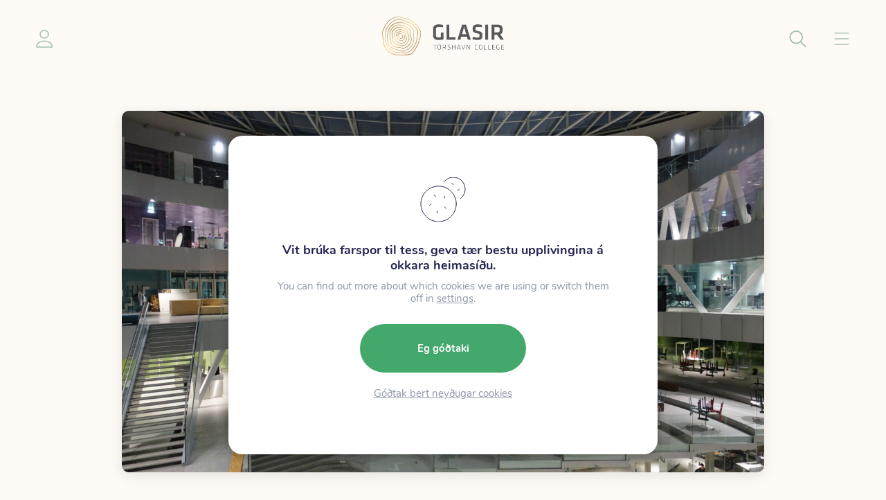

--- FILE ---
content_type: text/html; charset=UTF-8
request_url: https://www.glasir.fo/kantinan-letur-upp-aftur/
body_size: 20881
content:

<!DOCTYPE html>
<html xmlns="http://www.w3.org/1999/xhtml" lang="en">

<head>
    <meta charset="UTF-8" />

    <!-- Designed and developed by Lunnar sp/f (lunnar.fo) -->

    <link media="all" href="https://www.glasir.fo/wp-content/cache/autoptimize/css/autoptimize_02f48a2cca07f6d3f1ea65a75f75d30a.css" rel="stylesheet"><title>Kantinan letur upp aftur - Glasir</title>

    <meta charset="UTF-8">
    <meta name="HandheldFriendly" content="true" />
    <meta name="apple-mobile-web-app-capable" content="YES" />
    <meta http-equiv="X-UA-Compatible" content="IE=edge,chrome=1">
    <meta name="viewport" content="width=device-width, initial-scale=1.0, maximum-scale=1.0, user-scalable=no" />

    <link rel="apple-touch-icon" sizes="180x180" href="https://www.glasir.fo/wp-content/themes/lunnar-glasir/images/favicon/apple-touch-icon.png">
    <link rel="icon" type="image/png" sizes="32x32" href="https://www.glasir.fo/wp-content/themes/lunnar-glasir/images/favicon/favicon-32x32.png">
    <link rel="icon" type="image/png" sizes="16x16" href="https://www.glasir.fo/wp-content/themes/lunnar-glasir/images/favicon/favicon-16x16.png">

    <link rel="stylesheet" href="https://use.typekit.net/xgp3zun.css">

    <meta name='robots' content='index, follow, max-image-preview:large, max-snippet:-1, max-video-preview:-1' />

	<!-- This site is optimized with the Yoast SEO plugin v26.8 - https://yoast.com/product/yoast-seo-wordpress/ -->
	<link rel="canonical" href="https://www.glasir.fo/kantinan-letur-upp-aftur/" />
	<meta property="og:locale" content="fo_FO" />
	<meta property="og:type" content="article" />
	<meta property="og:title" content="Kantinan letur upp aftur - Glasir" />
	<meta property="og:description" content="Nú skúlin so smátt letur uppaftur, letur kantinan eisini upp, men í avmarkari útgávu. Morgunmatur verður at fáa frá kl 07.15 til kl 10.00. Døgurði verður frá kl 11.15 til [&hellip;]" />
	<meta property="og:url" content="https://www.glasir.fo/kantinan-letur-upp-aftur/" />
	<meta property="og:site_name" content="Glasir" />
	<meta property="article:publisher" content="https://www.facebook.com/glasirtorshavncollege" />
	<meta property="article:published_time" content="2020-04-16T16:00:26+00:00" />
	<meta property="og:image" content="https://www.glasir.fo/wp-content/uploads/2022/08/DSC00360.jpg" />
	<meta property="og:image:width" content="2048" />
	<meta property="og:image:height" content="1153" />
	<meta property="og:image:type" content="image/jpeg" />
	<meta name="author" content="Kartin Hansen" />
	<meta name="twitter:card" content="summary_large_image" />
	<meta name="twitter:label1" content="Written by" />
	<meta name="twitter:data1" content="Kartin Hansen" />
	<meta name="twitter:label2" content="Est. reading time" />
	<meta name="twitter:data2" content="1 minute" />
	<script type="application/ld+json" class="yoast-schema-graph">{"@context":"https://schema.org","@graph":[{"@type":"Article","@id":"https://www.glasir.fo/kantinan-letur-upp-aftur/#article","isPartOf":{"@id":"https://www.glasir.fo/kantinan-letur-upp-aftur/"},"author":{"name":"Kartin Hansen","@id":"https://www.glasir.fo/#/schema/person/290f358504bb620cf9083f959e41aa7a"},"headline":"Kantinan letur upp aftur","datePublished":"2020-04-16T16:00:26+00:00","mainEntityOfPage":{"@id":"https://www.glasir.fo/kantinan-letur-upp-aftur/"},"wordCount":126,"publisher":{"@id":"https://www.glasir.fo/#organization"},"image":{"@id":"https://www.glasir.fo/kantinan-letur-upp-aftur/#primaryimage"},"thumbnailUrl":"https://www.glasir.fo/wp-content/uploads/2022/08/DSC00360.jpg","articleSection":["Kunning","Næmingablað","Søgur","Tíðindi"],"inLanguage":"fo-FO"},{"@type":"WebPage","@id":"https://www.glasir.fo/kantinan-letur-upp-aftur/","url":"https://www.glasir.fo/kantinan-letur-upp-aftur/","name":"Kantinan letur upp aftur - Glasir","isPartOf":{"@id":"https://www.glasir.fo/#website"},"primaryImageOfPage":{"@id":"https://www.glasir.fo/kantinan-letur-upp-aftur/#primaryimage"},"image":{"@id":"https://www.glasir.fo/kantinan-letur-upp-aftur/#primaryimage"},"thumbnailUrl":"https://www.glasir.fo/wp-content/uploads/2022/08/DSC00360.jpg","datePublished":"2020-04-16T16:00:26+00:00","breadcrumb":{"@id":"https://www.glasir.fo/kantinan-letur-upp-aftur/#breadcrumb"},"inLanguage":"fo-FO","potentialAction":[{"@type":"ReadAction","target":["https://www.glasir.fo/kantinan-letur-upp-aftur/"]}]},{"@type":"ImageObject","inLanguage":"fo-FO","@id":"https://www.glasir.fo/kantinan-letur-upp-aftur/#primaryimage","url":"https://www.glasir.fo/wp-content/uploads/2022/08/DSC00360.jpg","contentUrl":"https://www.glasir.fo/wp-content/uploads/2022/08/DSC00360.jpg","width":2048,"height":1153},{"@type":"BreadcrumbList","@id":"https://www.glasir.fo/kantinan-letur-upp-aftur/#breadcrumb","itemListElement":[{"@type":"ListItem","position":1,"name":"Home","item":"https://www.glasir.fo/"},{"@type":"ListItem","position":2,"name":"Kantinan letur upp aftur"}]},{"@type":"WebSite","@id":"https://www.glasir.fo/#website","url":"https://www.glasir.fo/","name":"Glasir","description":"Glasir","publisher":{"@id":"https://www.glasir.fo/#organization"},"potentialAction":[{"@type":"SearchAction","target":{"@type":"EntryPoint","urlTemplate":"https://www.glasir.fo/?s={search_term_string}"},"query-input":{"@type":"PropertyValueSpecification","valueRequired":true,"valueName":"search_term_string"}}],"inLanguage":"fo-FO"},{"@type":"Organization","@id":"https://www.glasir.fo/#organization","name":"Glasir","url":"https://www.glasir.fo/","logo":{"@type":"ImageObject","inLanguage":"fo-FO","@id":"https://www.glasir.fo/#/schema/logo/image/","url":"https://www.glasir.fo/wp-content/uploads/2022/10/Glasir_POS.jpg","contentUrl":"https://www.glasir.fo/wp-content/uploads/2022/10/Glasir_POS.jpg","width":1169,"height":826,"caption":"Glasir"},"image":{"@id":"https://www.glasir.fo/#/schema/logo/image/"},"sameAs":["https://www.facebook.com/glasirtorshavncollege"]},{"@type":"Person","@id":"https://www.glasir.fo/#/schema/person/290f358504bb620cf9083f959e41aa7a","name":"Kartin Hansen","url":"https://www.glasir.fo/author/klh/"}]}</script>
	<!-- / Yoast SEO plugin. -->


<link rel='dns-prefetch' href='//cdnjs.cloudflare.com' />
<link rel='dns-prefetch' href='//cdn.jsdelivr.net' />
<link rel="alternate" title="oEmbed (JSON)" type="application/json+oembed" href="https://www.glasir.fo/wp-json/oembed/1.0/embed?url=https%3A%2F%2Fwww.glasir.fo%2Fkantinan-letur-upp-aftur%2F" />
<link rel="alternate" title="oEmbed (XML)" type="text/xml+oembed" href="https://www.glasir.fo/wp-json/oembed/1.0/embed?url=https%3A%2F%2Fwww.glasir.fo%2Fkantinan-letur-upp-aftur%2F&#038;format=xml" />
<style id='wp-img-auto-sizes-contain-inline-css' type='text/css'>
img:is([sizes=auto i],[sizes^="auto," i]){contain-intrinsic-size:3000px 1500px}
/*# sourceURL=wp-img-auto-sizes-contain-inline-css */
</style>
<style id='wp-emoji-styles-inline-css' type='text/css'>

	img.wp-smiley, img.emoji {
		display: inline !important;
		border: none !important;
		box-shadow: none !important;
		height: 1em !important;
		width: 1em !important;
		margin: 0 0.07em !important;
		vertical-align: -0.1em !important;
		background: none !important;
		padding: 0 !important;
	}
/*# sourceURL=wp-emoji-styles-inline-css */
</style>

<style id='global-styles-inline-css' type='text/css'>
:root{--wp--preset--aspect-ratio--square: 1;--wp--preset--aspect-ratio--4-3: 4/3;--wp--preset--aspect-ratio--3-4: 3/4;--wp--preset--aspect-ratio--3-2: 3/2;--wp--preset--aspect-ratio--2-3: 2/3;--wp--preset--aspect-ratio--16-9: 16/9;--wp--preset--aspect-ratio--9-16: 9/16;--wp--preset--color--black: #000000;--wp--preset--color--cyan-bluish-gray: #abb8c3;--wp--preset--color--white: #ffffff;--wp--preset--color--pale-pink: #f78da7;--wp--preset--color--vivid-red: #cf2e2e;--wp--preset--color--luminous-vivid-orange: #ff6900;--wp--preset--color--luminous-vivid-amber: #fcb900;--wp--preset--color--light-green-cyan: #7bdcb5;--wp--preset--color--vivid-green-cyan: #00d084;--wp--preset--color--pale-cyan-blue: #8ed1fc;--wp--preset--color--vivid-cyan-blue: #0693e3;--wp--preset--color--vivid-purple: #9b51e0;--wp--preset--color--dark: var(--color-dark);--wp--preset--color--beige: var(--color-beige);--wp--preset--color--green: var(--color-green);--wp--preset--color--blue: var(--color-blue);--wp--preset--color--purple: var(--color-purple);--wp--preset--color--red: var(--color-red);--wp--preset--color--yellow: var(--color-yellow);--wp--preset--color--paragraph: var(--color-paragraph);--wp--preset--gradient--vivid-cyan-blue-to-vivid-purple: linear-gradient(135deg,rgb(6,147,227) 0%,rgb(155,81,224) 100%);--wp--preset--gradient--light-green-cyan-to-vivid-green-cyan: linear-gradient(135deg,rgb(122,220,180) 0%,rgb(0,208,130) 100%);--wp--preset--gradient--luminous-vivid-amber-to-luminous-vivid-orange: linear-gradient(135deg,rgb(252,185,0) 0%,rgb(255,105,0) 100%);--wp--preset--gradient--luminous-vivid-orange-to-vivid-red: linear-gradient(135deg,rgb(255,105,0) 0%,rgb(207,46,46) 100%);--wp--preset--gradient--very-light-gray-to-cyan-bluish-gray: linear-gradient(135deg,rgb(238,238,238) 0%,rgb(169,184,195) 100%);--wp--preset--gradient--cool-to-warm-spectrum: linear-gradient(135deg,rgb(74,234,220) 0%,rgb(151,120,209) 20%,rgb(207,42,186) 40%,rgb(238,44,130) 60%,rgb(251,105,98) 80%,rgb(254,248,76) 100%);--wp--preset--gradient--blush-light-purple: linear-gradient(135deg,rgb(255,206,236) 0%,rgb(152,150,240) 100%);--wp--preset--gradient--blush-bordeaux: linear-gradient(135deg,rgb(254,205,165) 0%,rgb(254,45,45) 50%,rgb(107,0,62) 100%);--wp--preset--gradient--luminous-dusk: linear-gradient(135deg,rgb(255,203,112) 0%,rgb(199,81,192) 50%,rgb(65,88,208) 100%);--wp--preset--gradient--pale-ocean: linear-gradient(135deg,rgb(255,245,203) 0%,rgb(182,227,212) 50%,rgb(51,167,181) 100%);--wp--preset--gradient--electric-grass: linear-gradient(135deg,rgb(202,248,128) 0%,rgb(113,206,126) 100%);--wp--preset--gradient--midnight: linear-gradient(135deg,rgb(2,3,129) 0%,rgb(40,116,252) 100%);--wp--preset--font-size--small: 14px;--wp--preset--font-size--medium: 20px;--wp--preset--font-size--large: 24px;--wp--preset--font-size--x-large: 42px;--wp--preset--font-size--normal: var(--font-size);--wp--preset--font-family--inter-sansserif: "Inter", sans-serif;--wp--preset--spacing--20: 0.44rem;--wp--preset--spacing--30: 0.67rem;--wp--preset--spacing--40: 1rem;--wp--preset--spacing--50: 1.5rem;--wp--preset--spacing--60: 2.25rem;--wp--preset--spacing--70: 3.38rem;--wp--preset--spacing--80: 5.06rem;--wp--preset--shadow--natural: 6px 6px 9px rgba(0, 0, 0, 0.2);--wp--preset--shadow--deep: 12px 12px 50px rgba(0, 0, 0, 0.4);--wp--preset--shadow--sharp: 6px 6px 0px rgba(0, 0, 0, 0.2);--wp--preset--shadow--outlined: 6px 6px 0px -3px rgb(255, 255, 255), 6px 6px rgb(0, 0, 0);--wp--preset--shadow--crisp: 6px 6px 0px rgb(0, 0, 0);}:root { --wp--style--global--content-size: var(--container);--wp--style--global--wide-size: var(--container-wide); }:where(body) { margin: 0; }.wp-site-blocks > .alignleft { float: left; margin-right: 2em; }.wp-site-blocks > .alignright { float: right; margin-left: 2em; }.wp-site-blocks > .aligncenter { justify-content: center; margin-left: auto; margin-right: auto; }:where(.is-layout-flex){gap: 0.5em;}:where(.is-layout-grid){gap: 0.5em;}.is-layout-flow > .alignleft{float: left;margin-inline-start: 0;margin-inline-end: 2em;}.is-layout-flow > .alignright{float: right;margin-inline-start: 2em;margin-inline-end: 0;}.is-layout-flow > .aligncenter{margin-left: auto !important;margin-right: auto !important;}.is-layout-constrained > .alignleft{float: left;margin-inline-start: 0;margin-inline-end: 2em;}.is-layout-constrained > .alignright{float: right;margin-inline-start: 2em;margin-inline-end: 0;}.is-layout-constrained > .aligncenter{margin-left: auto !important;margin-right: auto !important;}.is-layout-constrained > :where(:not(.alignleft):not(.alignright):not(.alignfull)){max-width: var(--wp--style--global--content-size);margin-left: auto !important;margin-right: auto !important;}.is-layout-constrained > .alignwide{max-width: var(--wp--style--global--wide-size);}body .is-layout-flex{display: flex;}.is-layout-flex{flex-wrap: wrap;align-items: center;}.is-layout-flex > :is(*, div){margin: 0;}body .is-layout-grid{display: grid;}.is-layout-grid > :is(*, div){margin: 0;}body{background-color: var(--color-background);font-family: var(--font);font-size: var(--font-size);line-height: 1.7;padding-top: 0px;padding-right: 0px;padding-bottom: 0px;padding-left: 0px;}a:where(:not(.wp-element-button)){color: var(--color-link);text-decoration: underline;}h1{font-size: var(--font-size-h1);line-height: var(--font-size-h1);}h2{font-size: var(--font-size-h2);line-height: var(--font-size-h2);}h3{font-size: var(--font-size-h3);line-height: var(--font-size-h3);}h4{font-size: var(--font-size-h4);line-height: var(--font-size-h4);}:root :where(.wp-element-button, .wp-block-button__link){background-color: #32373c;border-width: 0;color: #fff;font-family: inherit;font-size: inherit;font-style: inherit;font-weight: inherit;letter-spacing: inherit;line-height: inherit;padding-top: calc(0.667em + 2px);padding-right: calc(1.333em + 2px);padding-bottom: calc(0.667em + 2px);padding-left: calc(1.333em + 2px);text-decoration: none;text-transform: inherit;}.has-black-color{color: var(--wp--preset--color--black) !important;}.has-cyan-bluish-gray-color{color: var(--wp--preset--color--cyan-bluish-gray) !important;}.has-white-color{color: var(--wp--preset--color--white) !important;}.has-pale-pink-color{color: var(--wp--preset--color--pale-pink) !important;}.has-vivid-red-color{color: var(--wp--preset--color--vivid-red) !important;}.has-luminous-vivid-orange-color{color: var(--wp--preset--color--luminous-vivid-orange) !important;}.has-luminous-vivid-amber-color{color: var(--wp--preset--color--luminous-vivid-amber) !important;}.has-light-green-cyan-color{color: var(--wp--preset--color--light-green-cyan) !important;}.has-vivid-green-cyan-color{color: var(--wp--preset--color--vivid-green-cyan) !important;}.has-pale-cyan-blue-color{color: var(--wp--preset--color--pale-cyan-blue) !important;}.has-vivid-cyan-blue-color{color: var(--wp--preset--color--vivid-cyan-blue) !important;}.has-vivid-purple-color{color: var(--wp--preset--color--vivid-purple) !important;}.has-dark-color{color: var(--wp--preset--color--dark) !important;}.has-beige-color{color: var(--wp--preset--color--beige) !important;}.has-green-color{color: var(--wp--preset--color--green) !important;}.has-blue-color{color: var(--wp--preset--color--blue) !important;}.has-purple-color{color: var(--wp--preset--color--purple) !important;}.has-red-color{color: var(--wp--preset--color--red) !important;}.has-yellow-color{color: var(--wp--preset--color--yellow) !important;}.has-paragraph-color{color: var(--wp--preset--color--paragraph) !important;}.has-black-background-color{background-color: var(--wp--preset--color--black) !important;}.has-cyan-bluish-gray-background-color{background-color: var(--wp--preset--color--cyan-bluish-gray) !important;}.has-white-background-color{background-color: var(--wp--preset--color--white) !important;}.has-pale-pink-background-color{background-color: var(--wp--preset--color--pale-pink) !important;}.has-vivid-red-background-color{background-color: var(--wp--preset--color--vivid-red) !important;}.has-luminous-vivid-orange-background-color{background-color: var(--wp--preset--color--luminous-vivid-orange) !important;}.has-luminous-vivid-amber-background-color{background-color: var(--wp--preset--color--luminous-vivid-amber) !important;}.has-light-green-cyan-background-color{background-color: var(--wp--preset--color--light-green-cyan) !important;}.has-vivid-green-cyan-background-color{background-color: var(--wp--preset--color--vivid-green-cyan) !important;}.has-pale-cyan-blue-background-color{background-color: var(--wp--preset--color--pale-cyan-blue) !important;}.has-vivid-cyan-blue-background-color{background-color: var(--wp--preset--color--vivid-cyan-blue) !important;}.has-vivid-purple-background-color{background-color: var(--wp--preset--color--vivid-purple) !important;}.has-dark-background-color{background-color: var(--wp--preset--color--dark) !important;}.has-beige-background-color{background-color: var(--wp--preset--color--beige) !important;}.has-green-background-color{background-color: var(--wp--preset--color--green) !important;}.has-blue-background-color{background-color: var(--wp--preset--color--blue) !important;}.has-purple-background-color{background-color: var(--wp--preset--color--purple) !important;}.has-red-background-color{background-color: var(--wp--preset--color--red) !important;}.has-yellow-background-color{background-color: var(--wp--preset--color--yellow) !important;}.has-paragraph-background-color{background-color: var(--wp--preset--color--paragraph) !important;}.has-black-border-color{border-color: var(--wp--preset--color--black) !important;}.has-cyan-bluish-gray-border-color{border-color: var(--wp--preset--color--cyan-bluish-gray) !important;}.has-white-border-color{border-color: var(--wp--preset--color--white) !important;}.has-pale-pink-border-color{border-color: var(--wp--preset--color--pale-pink) !important;}.has-vivid-red-border-color{border-color: var(--wp--preset--color--vivid-red) !important;}.has-luminous-vivid-orange-border-color{border-color: var(--wp--preset--color--luminous-vivid-orange) !important;}.has-luminous-vivid-amber-border-color{border-color: var(--wp--preset--color--luminous-vivid-amber) !important;}.has-light-green-cyan-border-color{border-color: var(--wp--preset--color--light-green-cyan) !important;}.has-vivid-green-cyan-border-color{border-color: var(--wp--preset--color--vivid-green-cyan) !important;}.has-pale-cyan-blue-border-color{border-color: var(--wp--preset--color--pale-cyan-blue) !important;}.has-vivid-cyan-blue-border-color{border-color: var(--wp--preset--color--vivid-cyan-blue) !important;}.has-vivid-purple-border-color{border-color: var(--wp--preset--color--vivid-purple) !important;}.has-dark-border-color{border-color: var(--wp--preset--color--dark) !important;}.has-beige-border-color{border-color: var(--wp--preset--color--beige) !important;}.has-green-border-color{border-color: var(--wp--preset--color--green) !important;}.has-blue-border-color{border-color: var(--wp--preset--color--blue) !important;}.has-purple-border-color{border-color: var(--wp--preset--color--purple) !important;}.has-red-border-color{border-color: var(--wp--preset--color--red) !important;}.has-yellow-border-color{border-color: var(--wp--preset--color--yellow) !important;}.has-paragraph-border-color{border-color: var(--wp--preset--color--paragraph) !important;}.has-vivid-cyan-blue-to-vivid-purple-gradient-background{background: var(--wp--preset--gradient--vivid-cyan-blue-to-vivid-purple) !important;}.has-light-green-cyan-to-vivid-green-cyan-gradient-background{background: var(--wp--preset--gradient--light-green-cyan-to-vivid-green-cyan) !important;}.has-luminous-vivid-amber-to-luminous-vivid-orange-gradient-background{background: var(--wp--preset--gradient--luminous-vivid-amber-to-luminous-vivid-orange) !important;}.has-luminous-vivid-orange-to-vivid-red-gradient-background{background: var(--wp--preset--gradient--luminous-vivid-orange-to-vivid-red) !important;}.has-very-light-gray-to-cyan-bluish-gray-gradient-background{background: var(--wp--preset--gradient--very-light-gray-to-cyan-bluish-gray) !important;}.has-cool-to-warm-spectrum-gradient-background{background: var(--wp--preset--gradient--cool-to-warm-spectrum) !important;}.has-blush-light-purple-gradient-background{background: var(--wp--preset--gradient--blush-light-purple) !important;}.has-blush-bordeaux-gradient-background{background: var(--wp--preset--gradient--blush-bordeaux) !important;}.has-luminous-dusk-gradient-background{background: var(--wp--preset--gradient--luminous-dusk) !important;}.has-pale-ocean-gradient-background{background: var(--wp--preset--gradient--pale-ocean) !important;}.has-electric-grass-gradient-background{background: var(--wp--preset--gradient--electric-grass) !important;}.has-midnight-gradient-background{background: var(--wp--preset--gradient--midnight) !important;}.has-small-font-size{font-size: var(--wp--preset--font-size--small) !important;}.has-medium-font-size{font-size: var(--wp--preset--font-size--medium) !important;}.has-large-font-size{font-size: var(--wp--preset--font-size--large) !important;}.has-x-large-font-size{font-size: var(--wp--preset--font-size--x-large) !important;}.has-normal-font-size{font-size: var(--wp--preset--font-size--normal) !important;}.has-inter-sansserif-font-family{font-family: var(--wp--preset--font-family--inter-sansserif) !important;}
/*# sourceURL=global-styles-inline-css */
</style>



<link rel='stylesheet' id='swiper-css-css' href='https://cdnjs.cloudflare.com/ajax/libs/Swiper/8.4.4/swiper-bundle.min.css?ver=1.1.7' type='text/css' media='all' />
<link rel='stylesheet' id='magnific-css-css' href='https://cdnjs.cloudflare.com/ajax/libs/magnific-popup.js/1.0.0/magnific-popup.min.css?ver=1.1.7' type='text/css' media='all' />


<style id='moove_gdpr_frontend-inline-css' type='text/css'>
#moove_gdpr_cookie_modal,#moove_gdpr_cookie_info_bar,.gdpr_cookie_settings_shortcode_content{font-family:&#039;Nunito&#039;,sans-serif}#moove_gdpr_save_popup_settings_button{background-color:#373737;color:#fff}#moove_gdpr_save_popup_settings_button:hover{background-color:#000}#moove_gdpr_cookie_info_bar .moove-gdpr-info-bar-container .moove-gdpr-info-bar-content a.mgbutton,#moove_gdpr_cookie_info_bar .moove-gdpr-info-bar-container .moove-gdpr-info-bar-content button.mgbutton{background-color:#5e7d8e}#moove_gdpr_cookie_modal .moove-gdpr-modal-content .moove-gdpr-modal-footer-content .moove-gdpr-button-holder a.mgbutton,#moove_gdpr_cookie_modal .moove-gdpr-modal-content .moove-gdpr-modal-footer-content .moove-gdpr-button-holder button.mgbutton,.gdpr_cookie_settings_shortcode_content .gdpr-shr-button.button-green{background-color:#5e7d8e;border-color:#5e7d8e}#moove_gdpr_cookie_modal .moove-gdpr-modal-content .moove-gdpr-modal-footer-content .moove-gdpr-button-holder a.mgbutton:hover,#moove_gdpr_cookie_modal .moove-gdpr-modal-content .moove-gdpr-modal-footer-content .moove-gdpr-button-holder button.mgbutton:hover,.gdpr_cookie_settings_shortcode_content .gdpr-shr-button.button-green:hover{background-color:#fff;color:#5e7d8e}#moove_gdpr_cookie_modal .moove-gdpr-modal-content .moove-gdpr-modal-close i,#moove_gdpr_cookie_modal .moove-gdpr-modal-content .moove-gdpr-modal-close span.gdpr-icon{background-color:#5e7d8e;border:1px solid #5e7d8e}#moove_gdpr_cookie_info_bar span.moove-gdpr-infobar-allow-all.focus-g,#moove_gdpr_cookie_info_bar span.moove-gdpr-infobar-allow-all:focus,#moove_gdpr_cookie_info_bar button.moove-gdpr-infobar-allow-all.focus-g,#moove_gdpr_cookie_info_bar button.moove-gdpr-infobar-allow-all:focus,#moove_gdpr_cookie_info_bar span.moove-gdpr-infobar-reject-btn.focus-g,#moove_gdpr_cookie_info_bar span.moove-gdpr-infobar-reject-btn:focus,#moove_gdpr_cookie_info_bar button.moove-gdpr-infobar-reject-btn.focus-g,#moove_gdpr_cookie_info_bar button.moove-gdpr-infobar-reject-btn:focus,#moove_gdpr_cookie_info_bar span.change-settings-button.focus-g,#moove_gdpr_cookie_info_bar span.change-settings-button:focus,#moove_gdpr_cookie_info_bar button.change-settings-button.focus-g,#moove_gdpr_cookie_info_bar button.change-settings-button:focus{-webkit-box-shadow:0 0 1px 3px #5e7d8e;-moz-box-shadow:0 0 1px 3px #5e7d8e;box-shadow:0 0 1px 3px #5e7d8e}#moove_gdpr_cookie_modal .moove-gdpr-modal-content .moove-gdpr-modal-close i:hover,#moove_gdpr_cookie_modal .moove-gdpr-modal-content .moove-gdpr-modal-close span.gdpr-icon:hover,#moove_gdpr_cookie_info_bar span[data-href]>u.change-settings-button{color:#5e7d8e}#moove_gdpr_cookie_modal .moove-gdpr-modal-content .moove-gdpr-modal-left-content #moove-gdpr-menu li.menu-item-selected a span.gdpr-icon,#moove_gdpr_cookie_modal .moove-gdpr-modal-content .moove-gdpr-modal-left-content #moove-gdpr-menu li.menu-item-selected button span.gdpr-icon{color:inherit}#moove_gdpr_cookie_modal .moove-gdpr-modal-content .moove-gdpr-modal-left-content #moove-gdpr-menu li a span.gdpr-icon,#moove_gdpr_cookie_modal .moove-gdpr-modal-content .moove-gdpr-modal-left-content #moove-gdpr-menu li button span.gdpr-icon{color:inherit}#moove_gdpr_cookie_modal .gdpr-acc-link{line-height:0;font-size:0;color:transparent;position:absolute}#moove_gdpr_cookie_modal .moove-gdpr-modal-content .moove-gdpr-modal-close:hover i,#moove_gdpr_cookie_modal .moove-gdpr-modal-content .moove-gdpr-modal-left-content #moove-gdpr-menu li a,#moove_gdpr_cookie_modal .moove-gdpr-modal-content .moove-gdpr-modal-left-content #moove-gdpr-menu li button,#moove_gdpr_cookie_modal .moove-gdpr-modal-content .moove-gdpr-modal-left-content #moove-gdpr-menu li button i,#moove_gdpr_cookie_modal .moove-gdpr-modal-content .moove-gdpr-modal-left-content #moove-gdpr-menu li a i,#moove_gdpr_cookie_modal .moove-gdpr-modal-content .moove-gdpr-tab-main .moove-gdpr-tab-main-content a:hover,#moove_gdpr_cookie_info_bar.moove-gdpr-dark-scheme .moove-gdpr-info-bar-container .moove-gdpr-info-bar-content a.mgbutton:hover,#moove_gdpr_cookie_info_bar.moove-gdpr-dark-scheme .moove-gdpr-info-bar-container .moove-gdpr-info-bar-content button.mgbutton:hover,#moove_gdpr_cookie_info_bar.moove-gdpr-dark-scheme .moove-gdpr-info-bar-container .moove-gdpr-info-bar-content a:hover,#moove_gdpr_cookie_info_bar.moove-gdpr-dark-scheme .moove-gdpr-info-bar-container .moove-gdpr-info-bar-content button:hover,#moove_gdpr_cookie_info_bar.moove-gdpr-dark-scheme .moove-gdpr-info-bar-container .moove-gdpr-info-bar-content span.change-settings-button:hover,#moove_gdpr_cookie_info_bar.moove-gdpr-dark-scheme .moove-gdpr-info-bar-container .moove-gdpr-info-bar-content button.change-settings-button:hover,#moove_gdpr_cookie_info_bar.moove-gdpr-dark-scheme .moove-gdpr-info-bar-container .moove-gdpr-info-bar-content u.change-settings-button:hover,#moove_gdpr_cookie_info_bar span[data-href]>u.change-settings-button,#moove_gdpr_cookie_info_bar.moove-gdpr-dark-scheme .moove-gdpr-info-bar-container .moove-gdpr-info-bar-content a.mgbutton.focus-g,#moove_gdpr_cookie_info_bar.moove-gdpr-dark-scheme .moove-gdpr-info-bar-container .moove-gdpr-info-bar-content button.mgbutton.focus-g,#moove_gdpr_cookie_info_bar.moove-gdpr-dark-scheme .moove-gdpr-info-bar-container .moove-gdpr-info-bar-content a.focus-g,#moove_gdpr_cookie_info_bar.moove-gdpr-dark-scheme .moove-gdpr-info-bar-container .moove-gdpr-info-bar-content button.focus-g,#moove_gdpr_cookie_info_bar.moove-gdpr-dark-scheme .moove-gdpr-info-bar-container .moove-gdpr-info-bar-content a.mgbutton:focus,#moove_gdpr_cookie_info_bar.moove-gdpr-dark-scheme .moove-gdpr-info-bar-container .moove-gdpr-info-bar-content button.mgbutton:focus,#moove_gdpr_cookie_info_bar.moove-gdpr-dark-scheme .moove-gdpr-info-bar-container .moove-gdpr-info-bar-content a:focus,#moove_gdpr_cookie_info_bar.moove-gdpr-dark-scheme .moove-gdpr-info-bar-container .moove-gdpr-info-bar-content button:focus,#moove_gdpr_cookie_info_bar.moove-gdpr-dark-scheme .moove-gdpr-info-bar-container .moove-gdpr-info-bar-content span.change-settings-button.focus-g,span.change-settings-button:focus,button.change-settings-button.focus-g,button.change-settings-button:focus,#moove_gdpr_cookie_info_bar.moove-gdpr-dark-scheme .moove-gdpr-info-bar-container .moove-gdpr-info-bar-content u.change-settings-button.focus-g,#moove_gdpr_cookie_info_bar.moove-gdpr-dark-scheme .moove-gdpr-info-bar-container .moove-gdpr-info-bar-content u.change-settings-button:focus{color:#5e7d8e}#moove_gdpr_cookie_modal .moove-gdpr-branding.focus-g span,#moove_gdpr_cookie_modal .moove-gdpr-modal-content .moove-gdpr-tab-main a.focus-g,#moove_gdpr_cookie_modal .moove-gdpr-modal-content .moove-gdpr-tab-main .gdpr-cd-details-toggle.focus-g{color:#5e7d8e}#moove_gdpr_cookie_modal.gdpr_lightbox-hide{display:none}#moove_gdpr_cookie_info_bar.gdpr-full-screen-infobar .moove-gdpr-info-bar-container .moove-gdpr-info-bar-content .moove-gdpr-cookie-notice p a{color:#5e7d8e!important}
/*# sourceURL=moove_gdpr_frontend-inline-css */
</style>

<script type="text/javascript" src="https://www.glasir.fo/wp-includes/js/jquery/jquery.min.js?ver=3.7.1" id="jquery-core-js"></script>
<script type="text/javascript" src="https://www.glasir.fo/wp-includes/js/jquery/jquery-migrate.min.js?ver=3.4.1" id="jquery-migrate-js"></script>
<script type="text/javascript" id="algolia-index-name-js-after">
/* <![CDATA[ */
var algolia_index_name = 'production';
//# sourceURL=algolia-index-name-js-after
/* ]]> */
</script>
<script type="text/javascript" id="algolia-id-js-after">
/* <![CDATA[ */
var algolia_application_id = 'IMX8OP2Z4I'; var algolia_api_key = '02098d904da4afc79a6fd31545159215';
//# sourceURL=algolia-id-js-after
/* ]]> */
</script>
<link rel="https://api.w.org/" href="https://www.glasir.fo/wp-json/" /><link rel="alternate" title="JSON" type="application/json" href="https://www.glasir.fo/wp-json/wp/v2/posts/2885" /><link rel="EditURI" type="application/rsd+xml" title="RSD" href="https://www.glasir.fo/xmlrpc.php?rsd" />
<meta name="generator" content="WordPress 6.9" />
<link rel='shortlink' href='https://www.glasir.fo/?p=2885' />
<meta name="tec-api-version" content="v1"><meta name="tec-api-origin" content="https://www.glasir.fo"><link rel="alternate" href="https://www.glasir.fo/wp-json/tribe/events/v1/" />
    <script defer data-domain="glasir.fo" src="https://plausible.io/js/script.js"></script>


</head>

<body class="wp-singular post-template-default single single-post postid-2885 single-format-standard wp-theme-lunnar-glasir tribe-no-js">
    <div id="body-wrapper">
        <div id="fullscreen-overlay"></div>

        
<header id="header" class="" :class="{fixed: fixed, up: up}">
    <div class="container-wide">

        <div class="top-buttons top-left">
            <a href="#" class="icon-user top-icon">
                <img src="https://www.glasir.fo/wp-content/themes/lunnar-glasir/images//icon-user.svg" class="injectable" />            </a>
        </div>

        <a href="https://www.glasir.fo" class="top--logo">
            <img src="https://www.glasir.fo/wp-content/themes/lunnar-glasir/images/glasir-logo.png" alt="Glasir búmerki" class="glasir-logo" />
            <img src="https://www.glasir.fo/wp-content/themes/lunnar-glasir/images/glasir-logo-white.png" alt="Glasir búmerki" class="glasir-logo-white" />
        </a>

        <div class="top-nav">
            <nav>
                <div v-for="(menuLevel, menuLevelIndex) in menu" :key="`menuLevel-${menuLevelIndex}`" class="menu--level">
                    <a v-for="(item, index) in menuLevel" :id="`menu-item-${item.id}`" :key="`menu-item-${index}`" class="menu--item" :class="{ 'has-children': item.hasChildren }" :href="item.url" @click="go($event, item)">
                        {{ item.title }}
                    </a>
                </div>
            </nav>
        </div>

        <div class="top-buttons top-right">
            <a href="#" class="icon-search top-icon menu--search hide-mobile">
                <img src="https://www.glasir.fo/wp-content/themes/lunnar-glasir/images//icon-search.svg" class="injectable" />            </a>
            <a href="#" class="icon-menu top-icon">
                <img src="https://www.glasir.fo/wp-content/themes/lunnar-glasir/images//icon-menu.svg" class="injectable" />            </a>
        </div>
    </div>
</header>


    <div class="menu-spacer"></div>

    

<script>
    const headerMenu = '[{"id":1695,"title":"\u00daTB\u00daGVINGAR","content":"","url":"https:\/\/www.glasir.fo\/utbugvingar\/","hasChildren":false},{"id":1696,"title":"N\u00c6MINGAT\u00c6NASTAN","content":"","url":"\/naemingar-lesandi\/naemingataenastan\/um-naemingataenastuna\/","hasChildren":true},{"id":1697,"title":"KALENDARI","content":"","url":"https:\/\/www.glasir.fo\/naemingar-lesandi\/felags-kunning\/kalendarin\/","hasChildren":false}]';
</script>        
<script>
    const WPMenu = '[{"ID":1268,"post_author":"22","post_date":"2025-09-05 12:23:07","post_date_gmt":"2021-06-10 14:28:09","post_content":" ","post_title":"","post_excerpt":"","post_status":"publish","comment_status":"closed","ping_status":"closed","post_password":"","post_name":"1268","to_ping":"","pinged":"","post_modified":"2025-09-05 12:23:07","post_modified_gmt":"2025-09-05 12:23:07","post_content_filtered":"","post_parent":0,"guid":"https:\/\/www.glasir.fo\/1268\/","menu_order":1,"post_type":"nav_menu_item","post_mime_type":"","comment_count":"0","filter":"raw","db_id":1268,"menu_item_parent":"0","object_id":"1236","object":"page","type":"post_type","type_label":"Page","url":"https:\/\/www.glasir.fo\/um-skulan\/","title":"Um sk\u00falan","target":"","attr_title":"","description":"","classes":[""],"xfn":"page","children":[{"ID":24691,"post_author":"22","post_date":"2025-09-05 12:23:07","post_date_gmt":"2023-09-14 18:48:19","post_content":" ","post_title":"","post_excerpt":"","post_status":"publish","comment_status":"closed","ping_status":"closed","post_password":"","post_name":"24691","to_ping":"","pinged":"","post_modified":"2025-09-05 12:23:07","post_modified_gmt":"2025-09-05 12:23:07","post_content_filtered":"","post_parent":1236,"guid":"https:\/\/www.glasir.fo\/24691\/","menu_order":2,"post_type":"nav_menu_item","post_mime_type":"","comment_count":"0","filter":"raw","db_id":24691,"menu_item_parent":"1268","object_id":"24639","object":"page","type":"post_type","type_label":"Page","url":"https:\/\/www.glasir.fo\/um-skulan\/um-glasir\/","title":"Um Glasir","target":"","attr_title":"","description":"","classes":[""],"xfn":"page","children":[]},{"ID":30244,"post_author":"22","post_date":"2025-09-05 12:23:07","post_date_gmt":"2024-08-20 08:32:48","post_content":" ","post_title":"","post_excerpt":"","post_status":"publish","comment_status":"closed","ping_status":"closed","post_password":"","post_name":"30244","to_ping":"","pinged":"","post_modified":"2025-09-05 12:23:07","post_modified_gmt":"2025-09-05 12:23:07","post_content_filtered":"","post_parent":1236,"guid":"https:\/\/www.glasir.fo\/?p=30244","menu_order":3,"post_type":"nav_menu_item","post_mime_type":"","comment_count":"0","filter":"raw","db_id":30244,"menu_item_parent":"1268","object_id":"30235","object":"page","type":"post_type","type_label":"Page","url":"https:\/\/www.glasir.fo\/um-skulan\/stavnhald\/","title":"Stavnhald","target":"","attr_title":"","description":"","classes":[""],"xfn":"","children":[]},{"ID":27809,"post_author":"24","post_date":"2025-09-05 12:23:07","post_date_gmt":"2024-02-27 10:29:58","post_content":" ","post_title":"","post_excerpt":"","post_status":"publish","comment_status":"closed","ping_status":"closed","post_password":"","post_name":"27809","to_ping":"","pinged":"","post_modified":"2025-09-05 12:23:07","post_modified_gmt":"2025-09-05 12:23:07","post_content_filtered":"","post_parent":1236,"guid":"https:\/\/www.glasir.fo\/?p=27809","menu_order":4,"post_type":"nav_menu_item","post_mime_type":"","comment_count":"0","filter":"raw","db_id":27809,"menu_item_parent":"1268","object_id":"27714","object":"page","type":"post_type","type_label":"Page","url":"https:\/\/www.glasir.fo\/um-skulan\/starvsfolk\/","title":"Starvsf\u00f3lk","target":"","attr_title":"","description":"","classes":[""],"xfn":"","children":[]},{"ID":31249,"post_author":"22","post_date":"2025-09-05 12:23:07","post_date_gmt":"2024-12-09 09:08:08","post_content":" ","post_title":"","post_excerpt":"","post_status":"publish","comment_status":"closed","ping_status":"closed","post_password":"","post_name":"31249","to_ping":"","pinged":"","post_modified":"2025-09-05 12:23:07","post_modified_gmt":"2025-09-05 12:23:07","post_content_filtered":"","post_parent":1236,"guid":"https:\/\/www.glasir.fo\/?p=31249","menu_order":5,"post_type":"nav_menu_item","post_mime_type":"","comment_count":"0","filter":"raw","db_id":31249,"menu_item_parent":"1268","object_id":"31245","object":"page","type":"post_type","type_label":"Page","url":"https:\/\/www.glasir.fo\/um-skulan\/leidslubygnadur\/","title":"Lei\u00f0slubygna\u00f0ur","target":"","attr_title":"","description":"","classes":[""],"xfn":"","children":[]},{"ID":29696,"post_author":"22","post_date":"2025-09-05 12:23:07","post_date_gmt":"2024-06-13 19:15:02","post_content":" ","post_title":"","post_excerpt":"","post_status":"publish","comment_status":"closed","ping_status":"closed","post_password":"","post_name":"29696","to_ping":"","pinged":"","post_modified":"2025-09-05 12:23:07","post_modified_gmt":"2025-09-05 12:23:07","post_content_filtered":"","post_parent":0,"guid":"https:\/\/www.glasir.fo\/?p=29696","menu_order":6,"post_type":"nav_menu_item","post_mime_type":"","comment_count":"0","filter":"raw","db_id":29696,"menu_item_parent":"1268","object_id":"28868","object":"page","type":"post_type","type_label":"Page","url":"https:\/\/www.glasir.fo\/laering-og-trivnadur\/","title":"L\u00e6ring og trivna\u00f0ur","target":"","attr_title":"","description":"","classes":[""],"xfn":"","children":[]},{"ID":30844,"post_author":"22","post_date":"2025-09-05 12:23:07","post_date_gmt":"2024-10-28 15:32:26","post_content":"","post_title":"Lei\u00f0reglur fyri n\u00fdtslu av vitl\u00edki","post_excerpt":"","post_status":"publish","comment_status":"closed","ping_status":"closed","post_password":"","post_name":"30844","to_ping":"","pinged":"","post_modified":"2025-09-05 12:23:07","post_modified_gmt":"2025-09-05 12:23:07","post_content_filtered":"","post_parent":1236,"guid":"https:\/\/www.glasir.fo\/?p=30844","menu_order":7,"post_type":"nav_menu_item","post_mime_type":"","comment_count":"0","filter":"raw","db_id":30844,"menu_item_parent":"1268","object_id":"30841","object":"page","type":"post_type","type_label":"Page","url":"https:\/\/www.glasir.fo\/um-skulan\/leidreglur-fyri-nytslu-av-vitliki-a-glasi\/","title":"Lei\u00f0reglur fyri n\u00fdtslu av vitl\u00edki","target":"","attr_title":"","description":"","classes":[""],"xfn":"","children":[]},{"ID":26616,"post_author":"22","post_date":"2025-09-05 12:23:07","post_date_gmt":"2024-01-08 10:21:54","post_content":" ","post_title":"","post_excerpt":"","post_status":"publish","comment_status":"closed","ping_status":"closed","post_password":"","post_name":"26616","to_ping":"","pinged":"","post_modified":"2025-09-05 12:23:07","post_modified_gmt":"2025-09-05 12:23:07","post_content_filtered":"","post_parent":21380,"guid":"https:\/\/www.glasir.fo\/?p=26616","menu_order":8,"post_type":"nav_menu_item","post_mime_type":"","comment_count":"0","filter":"raw","db_id":26616,"menu_item_parent":"1268","object_id":"1399","object":"page","type":"post_type","type_label":"Page","url":"https:\/\/www.glasir.fo\/naemingar-lesandi\/felags-kunning\/skilhaldsreglur-a-glasi\/","title":"Skilhaldsreglur \u00e1 Glasi","target":"","attr_title":"","description":"","classes":[""],"xfn":"","children":[]},{"ID":21312,"post_author":"22","post_date":"2025-09-05 12:23:07","post_date_gmt":"2022-10-21 12:48:15","post_content":" ","post_title":"","post_excerpt":"","post_status":"publish","comment_status":"closed","ping_status":"closed","post_password":"","post_name":"21312","to_ping":"","pinged":"","post_modified":"2025-09-05 12:23:07","post_modified_gmt":"2025-09-05 12:23:07","post_content_filtered":"","post_parent":21380,"guid":"https:\/\/www.glasir.fo\/21312\/","menu_order":9,"post_type":"nav_menu_item","post_mime_type":"","comment_count":"0","filter":"raw","db_id":21312,"menu_item_parent":"1268","object_id":"278","object":"page","type":"post_type","type_label":"Page","url":"https:\/\/www.glasir.fo\/naemingar-lesandi\/felags-kunning\/kalendarin\/","title":"Kalendarin","target":"","attr_title":"","description":"","classes":[""],"xfn":"21311","children":[]},{"ID":1444,"post_author":"22","post_date":"2025-09-05 12:23:07","post_date_gmt":"2021-06-17 14:43:56","post_content":" ","post_title":"","post_excerpt":"","post_status":"publish","comment_status":"closed","ping_status":"closed","post_password":"","post_name":"1444","to_ping":"","pinged":"","post_modified":"2025-09-05 12:23:07","post_modified_gmt":"2025-09-05 12:23:07","post_content_filtered":"","post_parent":1236,"guid":"https:\/\/www.glasir.fo\/1444\/","menu_order":10,"post_type":"nav_menu_item","post_mime_type":"","comment_count":"0","filter":"raw","db_id":1444,"menu_item_parent":"1268","object_id":"1437","object":"page","type":"post_type","type_label":"Page","url":"https:\/\/www.glasir.fo\/um-skulan\/kantinan-a-glasi\/","title":"Kantinan","target":"","attr_title":"","description":"","classes":[""],"xfn":"page","children":[]},{"ID":1226,"post_author":"22","post_date":"2025-09-05 12:23:07","post_date_gmt":"2021-06-10 12:51:50","post_content":"","post_title":"Trygd og krepputilb\u00fagving","post_excerpt":"","post_status":"publish","comment_status":"closed","ping_status":"closed","post_password":"","post_name":"1226","to_ping":"","pinged":"","post_modified":"2025-09-05 12:23:07","post_modified_gmt":"2025-09-05 12:23:07","post_content_filtered":"","post_parent":1236,"guid":"https:\/\/www.glasir.fo\/1226\/","menu_order":11,"post_type":"nav_menu_item","post_mime_type":"","comment_count":"0","filter":"raw","db_id":1226,"menu_item_parent":"1268","object_id":"1207","object":"page","type":"post_type","type_label":"Page","url":"https:\/\/www.glasir.fo\/um-skulan\/trygd\/","title":"Trygd og krepputilb\u00fagving","target":"","attr_title":"","description":"","classes":[""],"xfn":"page","children":[]},{"ID":1330,"post_author":"22","post_date":"2025-09-05 12:23:07","post_date_gmt":"2021-06-17 09:47:10","post_content":" ","post_title":"","post_excerpt":"","post_status":"publish","comment_status":"closed","ping_status":"closed","post_password":"","post_name":"1330","to_ping":"","pinged":"","post_modified":"2025-09-05 12:23:07","post_modified_gmt":"2025-09-05 12:23:07","post_content_filtered":"","post_parent":1236,"guid":"https:\/\/www.glasir.fo\/1330\/","menu_order":12,"post_type":"nav_menu_item","post_mime_type":"","comment_count":"0","filter":"raw","db_id":1330,"menu_item_parent":"1268","object_id":"1325","object":"page","type":"post_type","type_label":"Page","url":"https:\/\/www.glasir.fo\/um-skulan\/nevndir-og-rad-a-glasi\/","title":"Nevndir og r\u00e1\u00f0 \u00e1 Glasi","target":"","attr_title":"","description":"","classes":[""],"xfn":"page","children":[{"ID":28279,"post_author":"22","post_date":"2025-09-05 12:23:07","post_date_gmt":"2024-03-06 12:33:11","post_content":"","post_title":"Nevndir og r\u00e1\u00f0","post_excerpt":"","post_status":"publish","comment_status":"closed","ping_status":"closed","post_password":"","post_name":"nevndir-og-rad","to_ping":"","pinged":"","post_modified":"2025-09-05 12:23:07","post_modified_gmt":"2025-09-05 12:23:07","post_content_filtered":"","post_parent":1236,"guid":"https:\/\/www.glasir.fo\/?p=28279","menu_order":13,"post_type":"nav_menu_item","post_mime_type":"","comment_count":"0","filter":"raw","db_id":28279,"menu_item_parent":"1330","object_id":"1325","object":"page","type":"post_type","type_label":"Page","url":"https:\/\/www.glasir.fo\/um-skulan\/nevndir-og-rad-a-glasi\/","title":"Nevndir og r\u00e1\u00f0","target":"","attr_title":"","description":"","classes":[""],"xfn":"","children":[]},{"ID":26594,"post_author":"22","post_date":"2025-09-05 12:23:07","post_date_gmt":"2024-01-05 09:48:13","post_content":" ","post_title":"","post_excerpt":"","post_status":"publish","comment_status":"closed","ping_status":"closed","post_password":"","post_name":"26594","to_ping":"","pinged":"","post_modified":"2025-09-05 12:23:07","post_modified_gmt":"2025-09-05 12:23:07","post_content_filtered":"","post_parent":21380,"guid":"https:\/\/www.glasir.fo\/?p=26594","menu_order":14,"post_type":"nav_menu_item","post_mime_type":"","comment_count":"0","filter":"raw","db_id":26594,"menu_item_parent":"1330","object_id":"1385","object":"page","type":"post_type","type_label":"Page","url":"https:\/\/www.glasir.fo\/naemingar-lesandi\/felags-kunning\/naemingarad\/","title":"N\u00e6mingar\u00e1\u00f0","target":"","attr_title":"","description":"","classes":[""],"xfn":"","children":[]},{"ID":30505,"post_author":"22","post_date":"2025-09-05 12:23:07","post_date_gmt":"2024-09-18 16:36:29","post_content":"","post_title":"R\u00e1\u00f0 teirra lesandi","post_excerpt":"","post_status":"publish","comment_status":"closed","ping_status":"closed","post_password":"","post_name":"30505","to_ping":"","pinged":"","post_modified":"2025-09-05 12:23:07","post_modified_gmt":"2025-09-05 12:23:07","post_content_filtered":"","post_parent":1325,"guid":"https:\/\/www.glasir.fo\/?p=30505","menu_order":15,"post_type":"nav_menu_item","post_mime_type":"","comment_count":"0","filter":"raw","db_id":30505,"menu_item_parent":"1330","object_id":"30499","object":"page","type":"post_type","type_label":"Page","url":"https:\/\/www.glasir.fo\/um-skulan\/nevndir-og-rad-a-glasi\/rad-teirra-lesandi-a-haegri-nami\/","title":"R\u00e1\u00f0 teirra lesandi","target":"","attr_title":"","description":"","classes":[""],"xfn":"","children":[]},{"ID":1324,"post_author":"22","post_date":"2025-09-05 12:23:07","post_date_gmt":"2021-06-17 09:36:46","post_content":" ","post_title":"","post_excerpt":"","post_status":"publish","comment_status":"closed","ping_status":"closed","post_password":"","post_name":"1324","to_ping":"","pinged":"","post_modified":"2025-09-05 12:23:07","post_modified_gmt":"2025-09-05 12:23:07","post_content_filtered":"","post_parent":1325,"guid":"https:\/\/www.glasir.fo\/1324\/","menu_order":16,"post_type":"nav_menu_item","post_mime_type":"","comment_count":"0","filter":"raw","db_id":1324,"menu_item_parent":"1330","object_id":"1316","object":"page","type":"post_type","type_label":"Page","url":"https:\/\/www.glasir.fo\/um-skulan\/nevndir-og-rad-a-glasi\/depilsradid\/","title":"Depilsr\u00e1\u00f0i\u00f0","target":"","attr_title":"","description":"","classes":[""],"xfn":"page","children":[]}]},{"ID":1290,"post_author":"22","post_date":"2025-09-05 12:23:07","post_date_gmt":"2021-06-10 14:46:10","post_content":" ","post_title":"","post_excerpt":"","post_status":"publish","comment_status":"closed","ping_status":"closed","post_password":"","post_name":"1290","to_ping":"","pinged":"","post_modified":"2025-09-05 12:23:07","post_modified_gmt":"2025-09-05 12:23:07","post_content_filtered":"","post_parent":1236,"guid":"https:\/\/www.glasir.fo\/1290\/","menu_order":17,"post_type":"nav_menu_item","post_mime_type":"","comment_count":"0","filter":"raw","db_id":1290,"menu_item_parent":"1268","object_id":"1285","object":"page","type":"post_type","type_label":"Page","url":"https:\/\/www.glasir.fo\/um-skulan\/skulaheimid-i-marknagili\/","title":"Sk\u00falaheimi\u00f0 \u00ed Marknagili","target":"","attr_title":"","description":"","classes":[""],"xfn":"page","children":[]},{"ID":1339,"post_author":"22","post_date":"2025-09-05 12:23:07","post_date_gmt":"2021-06-17 10:03:14","post_content":" ","post_title":"","post_excerpt":"","post_status":"publish","comment_status":"closed","ping_status":"closed","post_password":"","post_name":"1339","to_ping":"","pinged":"","post_modified":"2025-09-05 12:23:07","post_modified_gmt":"2025-09-05 12:23:07","post_content_filtered":"","post_parent":1236,"guid":"https:\/\/www.glasir.fo\/1339\/","menu_order":18,"post_type":"nav_menu_item","post_mime_type":"","comment_count":"0","filter":"raw","db_id":1339,"menu_item_parent":"1268","object_id":"1335","object":"page","type":"post_type","type_label":"Page","url":"https:\/\/www.glasir.fo\/um-skulan\/leys-storv\/","title":"Leys st\u00f8rv","target":"","attr_title":"","description":"","classes":[""],"xfn":"page","children":[]}]},{"ID":20096,"post_author":"22","post_date":"2025-09-05 12:23:08","post_date_gmt":"2022-10-10 15:53:19","post_content":"","post_title":"N\u00e6mingar","post_excerpt":"","post_status":"publish","comment_status":"closed","ping_status":"closed","post_password":"","post_name":"20096","to_ping":"","pinged":"","post_modified":"2025-09-05 12:23:08","post_modified_gmt":"2025-09-05 12:23:08","post_content_filtered":"","post_parent":0,"guid":"https:\/\/www.glasir.fo\/20096\/","menu_order":19,"post_type":"nav_menu_item","post_mime_type":"","comment_count":"0","filter":"raw","db_id":20096,"menu_item_parent":"0","object_id":"20094","object":"page","type":"post_type","type_label":"Page","url":"https:\/\/www.glasir.fo\/komandi-naemingar\/","title":"N\u00e6mingar","target":"","attr_title":"","description":"","classes":[""],"xfn":"page","children":[{"ID":33526,"post_author":"22","post_date":"2025-09-05 12:23:08","post_date_gmt":"2025-06-10 08:38:54","post_content":" ","post_title":"","post_excerpt":"","post_status":"publish","comment_status":"closed","ping_status":"closed","post_password":"","post_name":"33526","to_ping":"","pinged":"","post_modified":"2025-09-05 12:23:08","post_modified_gmt":"2025-09-05 12:23:08","post_content_filtered":"","post_parent":0,"guid":"https:\/\/www.glasir.fo\/?p=33526","menu_order":20,"post_type":"nav_menu_item","post_mime_type":"","comment_count":"0","filter":"raw","db_id":33526,"menu_item_parent":"20096","object_id":"20094","object":"page","type":"post_type","type_label":"Page","url":"https:\/\/www.glasir.fo\/komandi-naemingar\/","title":"Komandi n\u00e6mingar","target":"","attr_title":"","description":"","classes":[""],"xfn":"","children":[]},{"ID":20100,"post_author":"22","post_date":"2025-09-05 12:23:08","post_date_gmt":"2022-10-10 15:55:31","post_content":"","post_title":"Kunningarfaldari 2025","post_excerpt":"","post_status":"publish","comment_status":"closed","ping_status":"closed","post_password":"","post_name":"kunningarfaldari","to_ping":"","pinged":"","post_modified":"2025-09-05 12:23:08","post_modified_gmt":"2025-09-05 12:23:08","post_content_filtered":"","post_parent":0,"guid":"https:\/\/www.glasir.fo\/kunningarfaldari\/","menu_order":21,"post_type":"nav_menu_item","post_mime_type":"","comment_count":"0","filter":"raw","db_id":20100,"menu_item_parent":"20096","object_id":"20100","object":"custom","type":"custom","type_label":"Custom Link","title":"Kunningarfaldari 2025","url":"https:\/\/www.glasir.fo\/wp-content\/uploads\/2025\/08\/FALDARI-TIL-NAEMINGAR-2025.pdf","target":"","attr_title":"","description":"","classes":[""],"xfn":"20099","children":[]},{"ID":20098,"post_author":"22","post_date":"2025-09-05 12:23:08","post_date_gmt":"2022-10-10 15:54:15","post_content":" ","post_title":"","post_excerpt":"","post_status":"publish","comment_status":"closed","ping_status":"closed","post_password":"","post_name":"20098","to_ping":"","pinged":"","post_modified":"2025-09-05 12:23:08","post_modified_gmt":"2025-09-05 12:23:08","post_content_filtered":"","post_parent":1377,"guid":"https:\/\/www.glasir.fo\/20098\/","menu_order":22,"post_type":"nav_menu_item","post_mime_type":"","comment_count":"0","filter":"raw","db_id":20098,"menu_item_parent":"20096","object_id":"480","object":"page","type":"post_type","type_label":"https:\/\/www.glasir.fo\/naemingar-lesandi\/naemingataenastan\/um-naemingataenastuna\/","url":"\/naemingar-lesandi\/naemingataenastan\/um-naemingataenastuna\/","title":"N\u00e6mingat\u00e6nastan","target":"","attr_title":"","description":"","classes":[""],"xfn":"20097","children":[{"ID":21433,"post_author":"22","post_date":"2025-09-05 12:23:08","post_date_gmt":"2022-10-25 22:05:50","post_content":" ","post_title":"","post_excerpt":"","post_status":"publish","comment_status":"closed","ping_status":"closed","post_password":"","post_name":"21433","to_ping":"","pinged":"","post_modified":"2025-09-05 12:23:08","post_modified_gmt":"2025-09-05 12:23:08","post_content_filtered":"","post_parent":480,"guid":"https:\/\/www.glasir.fo\/21433\/","menu_order":23,"post_type":"nav_menu_item","post_mime_type":"","comment_count":"0","filter":"raw","db_id":21433,"menu_item_parent":"20098","object_id":"520","object":"page","type":"post_type","type_label":"Page","url":"https:\/\/www.glasir.fo\/naemingar-lesandi\/naemingataenastan\/lestrarvegleiding\/","title":"Lestrarveglei\u00f0ing","target":"","attr_title":"","description":"","classes":[""],"xfn":"21432","children":[]},{"ID":21435,"post_author":"22","post_date":"2025-09-05 12:23:08","post_date_gmt":"2022-10-25 22:06:15","post_content":" ","post_title":"","post_excerpt":"","post_status":"publish","comment_status":"closed","ping_status":"closed","post_password":"","post_name":"21435","to_ping":"","pinged":"","post_modified":"2025-09-05 12:23:08","post_modified_gmt":"2025-09-05 12:23:08","post_content_filtered":"","post_parent":480,"guid":"https:\/\/www.glasir.fo\/21435\/","menu_order":24,"post_type":"nav_menu_item","post_mime_type":"","comment_count":"0","filter":"raw","db_id":21435,"menu_item_parent":"20098","object_id":"567","object":"page","type":"post_type","type_label":"Page","url":"https:\/\/www.glasir.fo\/naemingar-lesandi\/naemingataenastan\/bokasavnid\/","title":"B\u00f3kasavni\u00f0","target":"","attr_title":"","description":"","classes":[""],"xfn":"21434","children":[]},{"ID":21437,"post_author":"22","post_date":"2025-09-05 12:23:08","post_date_gmt":"2022-10-25 22:07:22","post_content":" ","post_title":"","post_excerpt":"","post_status":"publish","comment_status":"closed","ping_status":"closed","post_password":"","post_name":"21437","to_ping":"","pinged":"","post_modified":"2025-09-05 12:23:08","post_modified_gmt":"2025-09-05 12:23:08","post_content_filtered":"","post_parent":480,"guid":"https:\/\/www.glasir.fo\/21437\/","menu_order":25,"post_type":"nav_menu_item","post_mime_type":"","comment_count":"0","filter":"raw","db_id":21437,"menu_item_parent":"20098","object_id":"537","object":"page","type":"post_type","type_label":"Page","url":"https:\/\/www.glasir.fo\/naemingar-lesandi\/naemingataenastan\/lesi-og-skrivitaenastan\/","title":"Lesi- og skrivit\u00e6nastan","target":"","attr_title":"","description":"","classes":[""],"xfn":"21436","children":[]}]},{"ID":21317,"post_author":"22","post_date":"2025-09-05 12:23:08","post_date_gmt":"2022-10-21 13:04:57","post_content":" ","post_title":"","post_excerpt":"","post_status":"publish","comment_status":"closed","ping_status":"closed","post_password":"","post_name":"21317","to_ping":"","pinged":"","post_modified":"2025-09-05 12:23:08","post_modified_gmt":"2025-09-05 12:23:08","post_content_filtered":"","post_parent":20094,"guid":"https:\/\/www.glasir.fo\/21317\/","menu_order":26,"post_type":"nav_menu_item","post_mime_type":"","comment_count":"0","filter":"raw","db_id":21317,"menu_item_parent":"20096","object_id":"21315","object":"page","type":"post_type","type_label":"https:\/\/www.glasir.fo\/utbugvingar","url":"\/utbugvingar","title":"\u00datb\u00fagvingar","target":"","attr_title":"","description":"","classes":[""],"xfn":"page","children":[{"ID":20108,"post_author":"22","post_date":"2025-09-05 12:23:08","post_date_gmt":"2022-10-10 16:35:46","post_content":"","post_title":"Gymnasialt mi\u00f0n\u00e1m","post_excerpt":"","post_status":"publish","comment_status":"closed","ping_status":"closed","post_password":"","post_name":"gymnasialt-midnam-4","to_ping":"","pinged":"","post_modified":"2025-09-05 12:23:08","post_modified_gmt":"2025-09-05 12:23:08","post_content_filtered":"","post_parent":0,"guid":"https:\/\/www.glasir.fo\/gymnasialt-midnam-4\/","menu_order":27,"post_type":"nav_menu_item","post_mime_type":"","comment_count":"0","filter":"raw","db_id":20108,"menu_item_parent":"21317","object_id":"20108","object":"custom","type":"custom","type_label":"Custom Link","title":"Gymnasialt mi\u00f0n\u00e1m","url":"\/utbugvingar\/?nam=8","target":"","attr_title":"","description":"","classes":[""],"xfn":"20107","children":[]},{"ID":20106,"post_author":"22","post_date":"2025-09-05 12:23:08","post_date_gmt":"2022-10-10 16:35:30","post_content":"","post_title":"Yrkisr\u00e6tta\u00f0 n\u00e1m","post_excerpt":"","post_status":"publish","comment_status":"closed","ping_status":"closed","post_password":"","post_name":"yrkisraettad-nam-4","to_ping":"","pinged":"","post_modified":"2025-09-05 12:23:08","post_modified_gmt":"2025-09-05 12:23:08","post_content_filtered":"","post_parent":0,"guid":"https:\/\/www.glasir.fo\/yrkisraettad-nam-4\/","menu_order":28,"post_type":"nav_menu_item","post_mime_type":"","comment_count":"0","filter":"raw","db_id":20106,"menu_item_parent":"21317","object_id":"20106","object":"custom","type":"custom","type_label":"Custom Link","title":"Yrkisr\u00e6tta\u00f0 n\u00e1m","url":"\/utbugvingar\/?nam=10","target":"","attr_title":"","description":"","classes":[""],"xfn":"20105","children":[]},{"ID":20110,"post_author":"22","post_date":"2025-09-05 12:23:08","post_date_gmt":"2022-10-10 16:36:03","post_content":"","post_title":"H\u00e6gri n\u00e1m","post_excerpt":"","post_status":"publish","comment_status":"closed","ping_status":"closed","post_password":"","post_name":"haegri-nam-4","to_ping":"","pinged":"","post_modified":"2025-09-05 12:23:08","post_modified_gmt":"2025-09-05 12:23:08","post_content_filtered":"","post_parent":0,"guid":"https:\/\/www.glasir.fo\/haegri-nam-4\/","menu_order":29,"post_type":"nav_menu_item","post_mime_type":"","comment_count":"0","filter":"raw","db_id":20110,"menu_item_parent":"21317","object_id":"20110","object":"custom","type":"custom","type_label":"Custom Link","title":"H\u00e6gri n\u00e1m","url":"\/utbugvingar\/?nam=9","target":"","attr_title":"","description":"","classes":[""],"xfn":"20109","children":[]},{"ID":20256,"post_author":"22","post_date":"2025-09-05 12:23:08","post_date_gmt":"2022-10-20 13:17:51","post_content":" ","post_title":"","post_excerpt":"","post_status":"publish","comment_status":"closed","ping_status":"closed","post_password":"","post_name":"20256","to_ping":"","pinged":"","post_modified":"2025-09-05 12:23:08","post_modified_gmt":"2025-09-05 12:23:08","post_content_filtered":"","post_parent":0,"guid":"https:\/\/www.glasir.fo\/20256\/","menu_order":30,"post_type":"nav_menu_item","post_mime_type":"","comment_count":"0","filter":"raw","db_id":20256,"menu_item_parent":"21317","object_id":"19361","object":"breytir","type":"post_type","type_label":"Breyt","url":"https:\/\/www.glasir.fo\/breytir\/serbreyt\/","title":"Serbreyt","target":"","attr_title":"","description":"","classes":[""],"xfn":"20255","children":[]},{"ID":20253,"post_author":"22","post_date":"2025-09-05 12:23:08","post_date_gmt":"2022-10-20 13:08:24","post_content":" ","post_title":"","post_excerpt":"","post_status":"publish","comment_status":"closed","ping_status":"closed","post_password":"","post_name":"20253","to_ping":"","pinged":"","post_modified":"2025-09-05 12:23:08","post_modified_gmt":"2025-09-05 12:23:08","post_content_filtered":"","post_parent":1433,"guid":"https:\/\/www.glasir.fo\/20253\/","menu_order":31,"post_type":"nav_menu_item","post_mime_type":"","comment_count":"0","filter":"raw","db_id":20253,"menu_item_parent":"21317","object_id":"20145","object":"page","type":"post_type","type_label":"Page","url":"https:\/\/www.glasir.fo\/utbugvingar\/skeid\/","title":"Skei\u00f0","target":"","attr_title":"","description":"","classes":[""],"xfn":"20252","children":[]}]},{"ID":29798,"post_author":"22","post_date":"2025-09-05 12:23:08","post_date_gmt":"2024-06-26 16:33:49","post_content":"","post_title":"Gj\u00f8ld","post_excerpt":"","post_status":"publish","comment_status":"closed","ping_status":"closed","post_password":"","post_name":"29798","to_ping":"","pinged":"","post_modified":"2025-09-05 12:23:08","post_modified_gmt":"2025-09-05 12:23:08","post_content_filtered":"","post_parent":0,"guid":"https:\/\/www.glasir.fo\/?p=29798","menu_order":32,"post_type":"nav_menu_item","post_mime_type":"","comment_count":"0","filter":"raw","db_id":29798,"menu_item_parent":"20096","object_id":"29591","object":"page","type":"post_type","type_label":"Page","url":"https:\/\/www.glasir.fo\/naemingagjald\/","title":"Gj\u00f8ld","target":"","attr_title":"","description":"","classes":[""],"xfn":"","children":[]},{"ID":1398,"post_author":"22","post_date":"2025-09-05 12:23:08","post_date_gmt":"2021-06-17 14:05:58","post_content":" ","post_title":"","post_excerpt":"","post_status":"publish","comment_status":"closed","ping_status":"closed","post_password":"","post_name":"1398","to_ping":"","pinged":"","post_modified":"2025-09-05 12:23:08","post_modified_gmt":"2025-09-05 12:23:08","post_content_filtered":"","post_parent":21380,"guid":"https:\/\/www.glasir.fo\/1398\/","menu_order":33,"post_type":"nav_menu_item","post_mime_type":"","comment_count":"0","filter":"raw","db_id":1398,"menu_item_parent":"20096","object_id":"1393","object":"page","type":"post_type","type_label":"Page","url":"https:\/\/www.glasir.fo\/naemingar-lesandi\/felags-kunning\/lektiukafe\/","title":"Lektiukaf\u00e9","target":"","attr_title":"","description":"","classes":[""],"xfn":"page","children":[]}]},{"ID":1639,"post_author":"22","post_date":"2025-09-05 12:23:08","post_date_gmt":"2022-06-30 12:46:59","post_content":" ","post_title":"","post_excerpt":"","post_status":"publish","comment_status":"closed","ping_status":"closed","post_password":"","post_name":"1639","to_ping":"","pinged":"","post_modified":"2025-09-05 12:23:08","post_modified_gmt":"2025-09-05 12:23:08","post_content_filtered":"","post_parent":0,"guid":"https:\/\/www.glasir.fo\/1639\/","menu_order":34,"post_type":"nav_menu_item","post_mime_type":"","comment_count":"0","filter":"raw","db_id":1639,"menu_item_parent":"0","object_id":"1433","object":"page","type":"post_type","type_label":"Page","url":"https:\/\/www.glasir.fo\/utbugvingar\/","title":"\u00datb\u00fagvingar og skei\u00f0","target":"","attr_title":"","description":"","classes":[""],"xfn":"page","children":[{"ID":28305,"post_author":"22","post_date":"2025-09-05 12:23:08","post_date_gmt":"2024-03-08 09:33:26","post_content":"","post_title":"Yvirlit","post_excerpt":"","post_status":"publish","comment_status":"closed","ping_status":"closed","post_password":"","post_name":"yvirlit","to_ping":"","pinged":"","post_modified":"2025-09-05 12:23:08","post_modified_gmt":"2025-09-05 12:23:08","post_content_filtered":"","post_parent":0,"guid":"https:\/\/www.glasir.fo\/?p=28305","menu_order":35,"post_type":"nav_menu_item","post_mime_type":"","comment_count":"0","filter":"raw","db_id":28305,"menu_item_parent":"1639","object_id":"1433","object":"page","type":"post_type","type_label":"Page","url":"https:\/\/www.glasir.fo\/utbugvingar\/","title":"Yvirlit","target":"","attr_title":"","description":"","classes":[""],"xfn":"","children":[]},{"ID":20080,"post_author":"22","post_date":"2025-09-05 12:23:08","post_date_gmt":"2022-10-10 14:40:13","post_content":"","post_title":"Yrkisn\u00e1m","post_excerpt":"","post_status":"publish","comment_status":"closed","ping_status":"closed","post_password":"","post_name":"yrkisraettad-nam-3","to_ping":"","pinged":"","post_modified":"2025-09-05 12:23:08","post_modified_gmt":"2025-09-05 12:23:08","post_content_filtered":"","post_parent":0,"guid":"https:\/\/www.glasir.fo\/yrkisraettad-nam-3\/","menu_order":36,"post_type":"nav_menu_item","post_mime_type":"","comment_count":"0","filter":"raw","db_id":20080,"menu_item_parent":"1639","object_id":"20080","object":"custom","type":"custom","type_label":"Custom Link","title":"Yrkisn\u00e1m","url":"\/utbugvingar\/?nam=10","target":"","attr_title":"","description":"","classes":[""],"xfn":"20079","children":[]},{"ID":20082,"post_author":"22","post_date":"2025-09-05 12:23:08","post_date_gmt":"2022-10-10 14:40:41","post_content":"","post_title":"Gymnasialt mi\u00f0n\u00e1m","post_excerpt":"","post_status":"publish","comment_status":"closed","ping_status":"closed","post_password":"","post_name":"gymnasialt-midnam-3","to_ping":"","pinged":"","post_modified":"2025-09-05 12:23:08","post_modified_gmt":"2025-09-05 12:23:08","post_content_filtered":"","post_parent":0,"guid":"https:\/\/www.glasir.fo\/gymnasialt-midnam-3\/","menu_order":37,"post_type":"nav_menu_item","post_mime_type":"","comment_count":"0","filter":"raw","db_id":20082,"menu_item_parent":"1639","object_id":"20082","object":"custom","type":"custom","type_label":"Custom Link","title":"Gymnasialt mi\u00f0n\u00e1m","url":"\/utbugvingar\/?nam=8","target":"","attr_title":"","description":"","classes":[""],"xfn":"20081","children":[]},{"ID":20084,"post_author":"22","post_date":"2025-09-05 12:23:08","post_date_gmt":"2022-10-10 14:41:04","post_content":"","post_title":"H\u00e6gri n\u00e1m","post_excerpt":"","post_status":"publish","comment_status":"closed","ping_status":"closed","post_password":"","post_name":"haegri-nam-3","to_ping":"","pinged":"","post_modified":"2025-09-05 12:23:08","post_modified_gmt":"2025-09-05 12:23:08","post_content_filtered":"","post_parent":0,"guid":"https:\/\/www.glasir.fo\/haegri-nam-3\/","menu_order":38,"post_type":"nav_menu_item","post_mime_type":"","comment_count":"0","filter":"raw","db_id":20084,"menu_item_parent":"1639","object_id":"20084","object":"custom","type":"custom","type_label":"Custom Link","title":"H\u00e6gri n\u00e1m","url":"\/utbugvingar\/?nam=9","target":"","attr_title":"","description":"","classes":[""],"xfn":"20083","children":[]},{"ID":20258,"post_author":"22","post_date":"2025-09-05 12:23:08","post_date_gmt":"2022-10-20 13:21:37","post_content":" ","post_title":"","post_excerpt":"","post_status":"publish","comment_status":"closed","ping_status":"closed","post_password":"","post_name":"20258","to_ping":"","pinged":"","post_modified":"2025-09-05 12:23:08","post_modified_gmt":"2025-09-05 12:23:08","post_content_filtered":"","post_parent":0,"guid":"https:\/\/www.glasir.fo\/20258\/","menu_order":39,"post_type":"nav_menu_item","post_mime_type":"","comment_count":"0","filter":"raw","db_id":20258,"menu_item_parent":"1639","object_id":"19361","object":"breytir","type":"post_type","type_label":"Breyt","url":"https:\/\/www.glasir.fo\/breytir\/serbreyt\/","title":"Serbreyt","target":"","attr_title":"","description":"","classes":[""],"xfn":"20257","children":[]},{"ID":20147,"post_author":"22","post_date":"2025-09-05 12:23:08","post_date_gmt":"2022-10-13 13:23:37","post_content":" ","post_title":"","post_excerpt":"","post_status":"publish","comment_status":"closed","ping_status":"closed","post_password":"","post_name":"20147","to_ping":"","pinged":"","post_modified":"2025-09-05 12:23:08","post_modified_gmt":"2025-09-05 12:23:08","post_content_filtered":"","post_parent":1433,"guid":"https:\/\/www.glasir.fo\/20147\/","menu_order":40,"post_type":"nav_menu_item","post_mime_type":"","comment_count":"0","filter":"raw","db_id":20147,"menu_item_parent":"1639","object_id":"20145","object":"page","type":"post_type","type_label":"Page","url":"https:\/\/www.glasir.fo\/utbugvingar\/skeid\/","title":"Skei\u00f0","target":"","attr_title":"","description":"","classes":[""],"xfn":"page","children":[]},{"ID":20102,"post_author":"22","post_date":"2025-09-05 12:23:08","post_date_gmt":"2022-10-10 16:32:45","post_content":" ","post_title":"","post_excerpt":"","post_status":"publish","comment_status":"closed","ping_status":"closed","post_password":"","post_name":"20102","to_ping":"","pinged":"","post_modified":"2025-09-05 12:23:08","post_modified_gmt":"2025-09-05 12:23:08","post_content_filtered":"","post_parent":0,"guid":"https:\/\/www.glasir.fo\/20102\/","menu_order":41,"post_type":"nav_menu_item","post_mime_type":"","comment_count":"0","filter":"raw","db_id":20102,"menu_item_parent":"1639","object_id":"1435","object":"page","type":"post_type","type_label":"Page","url":"https:\/\/www.glasir.fo\/laerugreinar\/","title":"L\u00e6rugreinar","target":"","attr_title":"","description":"","classes":[""],"xfn":"20101","children":[]},{"ID":31802,"post_author":"22","post_date":"2025-09-05 12:23:08","post_date_gmt":"2025-02-10 09:59:32","post_content":"","post_title":"\u00datb\u00fagvingarfaldari","post_excerpt":"","post_status":"publish","comment_status":"closed","ping_status":"closed","post_password":"","post_name":"utbugvingarfaldari","to_ping":"","pinged":"","post_modified":"2025-09-05 12:23:08","post_modified_gmt":"2025-09-05 12:23:08","post_content_filtered":"","post_parent":0,"guid":"https:\/\/www.glasir.fo\/?p=31802","menu_order":42,"post_type":"nav_menu_item","post_mime_type":"","comment_count":"0","filter":"raw","db_id":31802,"menu_item_parent":"1639","object_id":"31802","object":"custom","type":"custom","type_label":"Custom Link","title":"\u00datb\u00fagvingarfaldari","url":"\/faldarin","target":"","attr_title":"","description":"","classes":[""],"xfn":"","children":[]}]},{"ID":20092,"post_author":"22","post_date":"2025-09-05 12:23:08","post_date_gmt":"2022-10-10 15:48:38","post_content":" ","post_title":"","post_excerpt":"","post_status":"publish","comment_status":"closed","ping_status":"closed","post_password":"","post_name":"20092","to_ping":"","pinged":"","post_modified":"2025-09-05 12:23:08","post_modified_gmt":"2025-09-05 12:23:08","post_content_filtered":"","post_parent":0,"guid":"https:\/\/www.glasir.fo\/20092\/","menu_order":43,"post_type":"nav_menu_item","post_mime_type":"","comment_count":"0","filter":"raw","db_id":20092,"menu_item_parent":"0","object_id":"20090","object":"page","type":"post_type","type_label":"Page","url":"https:\/\/www.glasir.fo\/vegleiding\/","title":"Veglei\u00f0ing","target":"","attr_title":"","description":"","classes":[""],"xfn":"page","children":[{"ID":1384,"post_author":"22","post_date":"2025-09-05 12:23:08","post_date_gmt":"2021-06-17 13:56:07","post_content":" ","post_title":"","post_excerpt":"","post_status":"publish","comment_status":"closed","ping_status":"closed","post_password":"","post_name":"1384","to_ping":"","pinged":"","post_modified":"2025-09-05 12:23:08","post_modified_gmt":"2025-09-05 12:23:08","post_content_filtered":"","post_parent":0,"guid":"https:\/\/www.glasir.fo\/1384\/","menu_order":44,"post_type":"nav_menu_item","post_mime_type":"","comment_count":"0","filter":"raw","db_id":1384,"menu_item_parent":"20092","object_id":"1377","object":"page","type":"post_type","type_label":"Page","url":"https:\/\/www.glasir.fo\/naemingar-lesandi\/","title":"N\u00e6mingar","target":"","attr_title":"","description":"","classes":[""],"xfn":"page","children":[{"ID":20089,"post_author":"22","post_date":"2025-09-05 12:23:08","post_date_gmt":"2022-10-10 15:37:16","post_content":"","post_title":"Kunningarfaldari","post_excerpt":"","post_status":"publish","comment_status":"closed","ping_status":"closed","post_password":"","post_name":"faldari","to_ping":"","pinged":"","post_modified":"2025-09-05 12:23:08","post_modified_gmt":"2025-09-05 12:23:08","post_content_filtered":"","post_parent":0,"guid":"https:\/\/www.glasir.fo\/faldari\/","menu_order":45,"post_type":"nav_menu_item","post_mime_type":"","comment_count":"0","filter":"raw","db_id":20089,"menu_item_parent":"1384","object_id":"20089","object":"custom","type":"custom","type_label":"Custom Link","title":"Kunningarfaldari","url":"\/wp-content\/uploads\/2023\/09\/Kunningarfaldari_naemingar-2023-24.pdf","target":"","attr_title":"","description":"","classes":[""],"xfn":"20088","children":[]},{"ID":22231,"post_author":"22","post_date":"2025-09-05 12:23:08","post_date_gmt":"2022-12-06 11:13:45","post_content":" ","post_title":"","post_excerpt":"","post_status":"publish","comment_status":"closed","ping_status":"closed","post_password":"","post_name":"22231","to_ping":"","pinged":"","post_modified":"2025-09-05 12:23:08","post_modified_gmt":"2025-09-05 12:23:08","post_content_filtered":"","post_parent":21393,"guid":"https:\/\/www.glasir.fo\/22231\/","menu_order":46,"post_type":"nav_menu_item","post_mime_type":"","comment_count":"0","filter":"raw","db_id":22231,"menu_item_parent":"1384","object_id":"580","object":"page","type":"post_type","type_label":"Page","url":"https:\/\/www.glasir.fo\/naemingar-lesandi\/gm\/breytaverkaetlan\/","title":"Breytaverk\u00e6tlan","target":"","attr_title":"","description":"","classes":[""],"xfn":"22230","children":[]},{"ID":30426,"post_author":"22","post_date":"2025-09-05 12:23:08","post_date_gmt":"2024-09-13 12:45:26","post_content":"","post_title":"Solei\u00f0is keypir t\u00fa sB\u00f8kur","post_excerpt":"","post_status":"publish","comment_status":"closed","ping_status":"closed","post_password":"","post_name":"soleidis-keypir-tu-sbokur","to_ping":"","pinged":"","post_modified":"2025-09-05 12:23:08","post_modified_gmt":"2025-09-05 12:23:08","post_content_filtered":"","post_parent":0,"guid":"https:\/\/www.glasir.fo\/?p=30426","menu_order":47,"post_type":"nav_menu_item","post_mime_type":"","comment_count":"0","filter":"raw","db_id":30426,"menu_item_parent":"1384","object_id":"30426","object":"custom","type":"custom","type_label":"Custom Link","title":"Solei\u00f0is keypir t\u00fa sB\u00f8kur","url":"https:\/\/sbok.sbok.nam.fo\/?id=883#c5718","target":"","attr_title":"","description":"","classes":[""],"xfn":"","children":[]},{"ID":507,"post_author":"22","post_date":"2025-09-05 12:23:08","post_date_gmt":"2021-06-09 12:27:29","post_content":" ","post_title":"","post_excerpt":"","post_status":"publish","comment_status":"closed","ping_status":"closed","post_password":"","post_name":"507","to_ping":"","pinged":"","post_modified":"2025-09-05 12:23:08","post_modified_gmt":"2025-09-05 12:23:08","post_content_filtered":"","post_parent":1377,"guid":"https:\/\/www.glasir.fo\/507\/","menu_order":48,"post_type":"nav_menu_item","post_mime_type":"","comment_count":"0","filter":"raw","db_id":507,"menu_item_parent":"1384","object_id":"480","object":"page","type":"post_type","type_label":"https:\/\/www.glasir.fo\/naemingar-lesandi\/naemingataenastan\/um-naemingataenastuna\/","url":"\/naemingar-lesandi\/naemingataenastan\/um-naemingataenastuna\/","title":"N\u00e6mingat\u00e6nastan","target":"","attr_title":"","description":"","classes":[""],"xfn":"page","children":[{"ID":23387,"post_author":"22","post_date":"2025-09-05 12:23:08","post_date_gmt":"2023-04-13 12:02:05","post_content":" ","post_title":"","post_excerpt":"","post_status":"publish","comment_status":"closed","ping_status":"closed","post_password":"","post_name":"23387","to_ping":"","pinged":"","post_modified":"2025-09-05 12:23:08","post_modified_gmt":"2025-09-05 12:23:08","post_content_filtered":"","post_parent":480,"guid":"https:\/\/www.glasir.fo\/23387\/","menu_order":49,"post_type":"nav_menu_item","post_mime_type":"","comment_count":"0","filter":"raw","db_id":23387,"menu_item_parent":"507","object_id":"23385","object":"page","type":"post_type","type_label":"Page","url":"https:\/\/www.glasir.fo\/naemingar-lesandi\/naemingataenastan\/um-naemingataenastuna\/","title":"Um n\u00e6mingat\u00e6nastuna","target":"","attr_title":"","description":"","classes":[""],"xfn":"page","children":[]},{"ID":579,"post_author":"22","post_date":"2025-09-05 12:23:08","post_date_gmt":"2021-06-09 13:36:54","post_content":" ","post_title":"","post_excerpt":"","post_status":"publish","comment_status":"closed","ping_status":"closed","post_password":"","post_name":"579","to_ping":"","pinged":"","post_modified":"2025-09-05 12:23:08","post_modified_gmt":"2025-09-05 12:23:08","post_content_filtered":"","post_parent":480,"guid":"https:\/\/www.glasir.fo\/579\/","menu_order":50,"post_type":"nav_menu_item","post_mime_type":"","comment_count":"0","filter":"raw","db_id":579,"menu_item_parent":"507","object_id":"567","object":"page","type":"post_type","type_label":"Page","url":"https:\/\/www.glasir.fo\/naemingar-lesandi\/naemingataenastan\/bokasavnid\/","title":"B\u00f3kasavni\u00f0","target":"","attr_title":"","description":"","classes":[""],"xfn":"page","children":[]},{"ID":20062,"post_author":"22","post_date":"2025-09-05 12:23:08","post_date_gmt":"2022-10-10 14:27:16","post_content":" ","post_title":"","post_excerpt":"","post_status":"publish","comment_status":"closed","ping_status":"closed","post_password":"","post_name":"20062","to_ping":"","pinged":"","post_modified":"2025-09-05 12:23:08","post_modified_gmt":"2025-09-05 12:23:08","post_content_filtered":"","post_parent":480,"guid":"https:\/\/www.glasir.fo\/20062\/","menu_order":51,"post_type":"nav_menu_item","post_mime_type":"","comment_count":"0","filter":"raw","db_id":20062,"menu_item_parent":"507","object_id":"520","object":"page","type":"post_type","type_label":"Page","url":"https:\/\/www.glasir.fo\/naemingar-lesandi\/naemingataenastan\/lestrarvegleiding\/","title":"Lestrarveglei\u00f0ing","target":"","attr_title":"","description":"","classes":[""],"xfn":"page","children":[]},{"ID":577,"post_author":"22","post_date":"2025-09-05 12:23:08","post_date_gmt":"2021-06-09 13:36:54","post_content":" ","post_title":"","post_excerpt":"","post_status":"publish","comment_status":"closed","ping_status":"closed","post_password":"","post_name":"577","to_ping":"","pinged":"","post_modified":"2025-09-05 12:23:08","post_modified_gmt":"2025-09-05 12:23:08","post_content_filtered":"","post_parent":480,"guid":"https:\/\/www.glasir.fo\/577\/","menu_order":52,"post_type":"nav_menu_item","post_mime_type":"","comment_count":"0","filter":"raw","db_id":577,"menu_item_parent":"507","object_id":"537","object":"page","type":"post_type","type_label":"Page","url":"https:\/\/www.glasir.fo\/naemingar-lesandi\/naemingataenastan\/lesi-og-skrivitaenastan\/","title":"Lesi- og skrivit\u00e6nastan","target":"","attr_title":"","description":"","classes":[""],"xfn":"page","children":[{"ID":28772,"post_author":"22","post_date":"2025-09-05 12:23:08","post_date_gmt":"2024-04-22 08:35:08","post_content":" ","post_title":"","post_excerpt":"","post_status":"publish","comment_status":"closed","ping_status":"closed","post_password":"","post_name":"28772","to_ping":"","pinged":"","post_modified":"2025-09-05 12:23:08","post_modified_gmt":"2025-09-05 12:23:08","post_content_filtered":"","post_parent":537,"guid":"https:\/\/www.glasir.fo\/?p=28772","menu_order":53,"post_type":"nav_menu_item","post_mime_type":"","comment_count":"0","filter":"raw","db_id":28772,"menu_item_parent":"577","object_id":"24862","object":"page","type":"post_type","type_label":"Page","url":"https:\/\/www.glasir.fo\/naemingar-lesandi\/naemingataenastan\/lesi-og-skrivitaenastan\/lestrarambod\/","title":"Hj\u00e1lp til lesi- og skrivitrupulleikar","target":"","attr_title":"","description":"","classes":[""],"xfn":"","children":[{"ID":28788,"post_author":"22","post_date":"2025-09-05 12:23:08","post_date_gmt":"2024-04-22 08:45:40","post_content":" ","post_title":"","post_excerpt":"","post_status":"publish","comment_status":"closed","ping_status":"closed","post_password":"","post_name":"28788","to_ping":"","pinged":"","post_modified":"2025-09-05 12:23:08","post_modified_gmt":"2025-09-05 12:23:08","post_content_filtered":"","post_parent":24862,"guid":"https:\/\/www.glasir.fo\/?p=28788","menu_order":54,"post_type":"nav_menu_item","post_mime_type":"","comment_count":"0","filter":"raw","db_id":28788,"menu_item_parent":"28772","object_id":"27314","object":"page","type":"post_type","type_label":"Page","url":"https:\/\/www.glasir.fo\/naemingar-lesandi\/naemingataenastan\/lesi-og-skrivitaenastan\/lestrarambod\/lesi-og-skriviavbjodingar\/","title":"Lesi- og skriviavbj\u00f3\u00f0ingar","target":"","attr_title":"","description":"","classes":[""],"xfn":"","children":[]},{"ID":28789,"post_author":"22","post_date":"2025-09-05 12:23:08","post_date_gmt":"2024-04-22 08:53:02","post_content":" ","post_title":"","post_excerpt":"","post_status":"publish","comment_status":"closed","ping_status":"closed","post_password":"","post_name":"28789","to_ping":"","pinged":"","post_modified":"2025-09-05 12:23:08","post_modified_gmt":"2025-09-05 12:23:08","post_content_filtered":"","post_parent":24862,"guid":"https:\/\/www.glasir.fo\/?p=28789","menu_order":55,"post_type":"nav_menu_item","post_mime_type":"","comment_count":"0","filter":"raw","db_id":28789,"menu_item_parent":"28772","object_id":"26721","object":"page","type":"post_type","type_label":"Page","url":"https:\/\/www.glasir.fo\/naemingar-lesandi\/naemingataenastan\/lesi-og-skrivitaenastan\/lestrarambod\/hvat-e\/","title":"Hvat er dysleksi?","target":"","attr_title":"","description":"","classes":[""],"xfn":"","children":[]},{"ID":28790,"post_author":"22","post_date":"2025-09-05 12:23:08","post_date_gmt":"2024-04-22 08:53:43","post_content":" ","post_title":"","post_excerpt":"","post_status":"publish","comment_status":"closed","ping_status":"closed","post_password":"","post_name":"28790","to_ping":"","pinged":"","post_modified":"2025-09-05 12:23:08","post_modified_gmt":"2025-09-05 12:23:08","post_content_filtered":"","post_parent":24862,"guid":"https:\/\/www.glasir.fo\/?p=28790","menu_order":56,"post_type":"nav_menu_item","post_mime_type":"","comment_count":"0","filter":"raw","db_id":28790,"menu_item_parent":"28772","object_id":"26751","object":"page","type":"post_type","type_label":"Page","url":"https:\/\/www.glasir.fo\/naemingar-lesandi\/naemingataenastan\/lesi-og-skrivitaenastan\/lestrarambod\/dysleksi-i-skulanum\/","title":"Dysleksi \u00ed sk\u00falanum","target":"","attr_title":"","description":"","classes":[""],"xfn":"","children":[]},{"ID":28793,"post_author":"22","post_date":"2025-09-05 12:23:08","post_date_gmt":"2024-04-22 08:56:30","post_content":" ","post_title":"","post_excerpt":"","post_status":"publish","comment_status":"closed","ping_status":"closed","post_password":"","post_name":"28793","to_ping":"","pinged":"","post_modified":"2025-09-05 12:23:08","post_modified_gmt":"2025-09-05 12:23:08","post_content_filtered":"","post_parent":24862,"guid":"https:\/\/www.glasir.fo\/?p=28793","menu_order":57,"post_type":"nav_menu_item","post_mime_type":"","comment_count":"0","filter":"raw","db_id":28793,"menu_item_parent":"28772","object_id":"26766","object":"page","type":"post_type","type_label":"Page","url":"https:\/\/www.glasir.fo\/naemingar-lesandi\/naemingataenastan\/lesi-og-skrivitaenastan\/lestrarambod\/hvat-kann-eg-sjalv-sjalvur-gera\/","title":"Hvat kann eg gera?","target":"","attr_title":"","description":"","classes":[""],"xfn":"","children":[]},{"ID":28791,"post_author":"22","post_date":"2025-09-05 12:23:08","post_date_gmt":"2024-04-22 08:54:35","post_content":" ","post_title":"","post_excerpt":"","post_status":"publish","comment_status":"closed","ping_status":"closed","post_password":"","post_name":"28791","to_ping":"","pinged":"","post_modified":"2025-09-05 12:23:08","post_modified_gmt":"2025-09-05 12:23:08","post_content_filtered":"","post_parent":24862,"guid":"https:\/\/www.glasir.fo\/?p=28791","menu_order":58,"post_type":"nav_menu_item","post_mime_type":"","comment_count":"0","filter":"raw","db_id":28791,"menu_item_parent":"28772","object_id":"26773","object":"page","type":"post_type","type_label":"Page","url":"https:\/\/www.glasir.fo\/naemingar-lesandi\/naemingataenastan\/lesi-og-skrivitaenastan\/lestrarambod\/ger-skulatidina-laettari\/","title":"Ger sk\u00falat\u00ed\u00f0ina l\u00e6ttari","target":"","attr_title":"","description":"","classes":[""],"xfn":"","children":[]},{"ID":28792,"post_author":"22","post_date":"2025-09-05 12:23:08","post_date_gmt":"2024-04-22 08:56:30","post_content":" ","post_title":"","post_excerpt":"","post_status":"publish","comment_status":"closed","ping_status":"closed","post_password":"","post_name":"28792","to_ping":"","pinged":"","post_modified":"2025-09-05 12:23:08","post_modified_gmt":"2025-09-05 12:23:08","post_content_filtered":"","post_parent":24862,"guid":"https:\/\/www.glasir.fo\/?p=28792","menu_order":59,"post_type":"nav_menu_item","post_mime_type":"","comment_count":"0","filter":"raw","db_id":28792,"menu_item_parent":"28772","object_id":"26828","object":"page","type":"post_type","type_label":"Page","url":"https:\/\/www.glasir.fo\/naemingar-lesandi\/naemingataenastan\/lesi-og-skrivitaenastan\/lestrarambod\/moguleikar-a-glasi\/","title":"M\u00f8guleikar \u00e1 Glasi","target":"","attr_title":"","description":"","classes":[""],"xfn":"","children":[]}]},{"ID":28774,"post_author":"22","post_date":"2025-09-05 12:23:08","post_date_gmt":"2024-04-22 08:37:44","post_content":" ","post_title":"","post_excerpt":"","post_status":"publish","comment_status":"closed","ping_status":"closed","post_password":"","post_name":"28774","to_ping":"","pinged":"","post_modified":"2025-09-05 12:23:08","post_modified_gmt":"2025-09-05 12:23:08","post_content_filtered":"","post_parent":537,"guid":"https:\/\/www.glasir.fo\/?p=28774","menu_order":60,"post_type":"nav_menu_item","post_mime_type":"","comment_count":"0","filter":"raw","db_id":28774,"menu_item_parent":"577","object_id":"24860","object":"page","type":"post_type","type_label":"Page","url":"https:\/\/www.glasir.fo\/naemingar-lesandi\/naemingataenastan\/lesi-og-skrivitaenastan\/lst-forrit\/","title":"Kunning og leinki at heinta forrit","target":"","attr_title":"","description":"","classes":[""],"xfn":"","children":[{"ID":28794,"post_author":"22","post_date":"2025-09-05 12:23:08","post_date_gmt":"2024-04-22 09:01:49","post_content":" ","post_title":"","post_excerpt":"","post_status":"publish","comment_status":"closed","ping_status":"closed","post_password":"","post_name":"28794","to_ping":"","pinged":"","post_modified":"2025-09-05 12:23:08","post_modified_gmt":"2025-09-05 12:23:08","post_content_filtered":"","post_parent":24860,"guid":"https:\/\/www.glasir.fo\/?p=28794","menu_order":61,"post_type":"nav_menu_item","post_mime_type":"","comment_count":"0","filter":"raw","db_id":28794,"menu_item_parent":"28774","object_id":"27038","object":"page","type":"post_type","type_label":"Page","url":"https:\/\/www.glasir.fo\/naemingar-lesandi\/naemingataenastan\/lesi-og-skrivitaenastan\/lst-forrit\/hvat-er-lesi-og-skrivitokni\/","title":"Hvat er lesi- og skrivit\u00f8kni?","target":"","attr_title":"","description":"","classes":[""],"xfn":"","children":[]},{"ID":28795,"post_author":"22","post_date":"2025-09-05 12:23:08","post_date_gmt":"2024-04-22 09:02:50","post_content":" ","post_title":"","post_excerpt":"","post_status":"publish","comment_status":"closed","ping_status":"closed","post_password":"","post_name":"28795","to_ping":"","pinged":"","post_modified":"2025-09-05 12:23:08","post_modified_gmt":"2025-09-05 12:23:08","post_content_filtered":"","post_parent":24860,"guid":"https:\/\/www.glasir.fo\/?p=28795","menu_order":62,"post_type":"nav_menu_item","post_mime_type":"","comment_count":"0","filter":"raw","db_id":28795,"menu_item_parent":"28774","object_id":"27043","object":"page","type":"post_type","type_label":"Page","url":"https:\/\/www.glasir.fo\/naemingar-lesandi\/naemingataenastan\/lesi-og-skrivitaenastan\/lst-forrit\/hvi-bruka-lesi-og-skrivitokni\/","title":"Hv\u00ed br\u00faka lesi- og skrivit\u00f8kni?","target":"","attr_title":"","description":"","classes":[""],"xfn":"","children":[]},{"ID":28796,"post_author":"22","post_date":"2025-09-05 12:23:08","post_date_gmt":"2024-04-22 09:03:32","post_content":" ","post_title":"","post_excerpt":"","post_status":"publish","comment_status":"closed","ping_status":"closed","post_password":"","post_name":"28796","to_ping":"","pinged":"","post_modified":"2025-09-05 12:23:08","post_modified_gmt":"2025-09-05 12:23:08","post_content_filtered":"","post_parent":24860,"guid":"https:\/\/www.glasir.fo\/?p=28796","menu_order":63,"post_type":"nav_menu_item","post_mime_type":"","comment_count":"0","filter":"raw","db_id":28796,"menu_item_parent":"28774","object_id":"27059","object":"page","type":"post_type","type_label":"Page","url":"https:\/\/www.glasir.fo\/naemingar-lesandi\/naemingataenastan\/lesi-og-skrivitaenastan\/lst-forrit\/funkur-og-moguleikar-i-intowords-og-cd-ord\/","title":"Funkur og m\u00f8guleikar \u00ed IntoWords","target":"","attr_title":"","description":"","classes":[""],"xfn":"","children":[]},{"ID":28797,"post_author":"22","post_date":"2025-09-05 12:23:08","post_date_gmt":"2024-04-22 09:04:14","post_content":" ","post_title":"","post_excerpt":"","post_status":"publish","comment_status":"closed","ping_status":"closed","post_password":"","post_name":"28797","to_ping":"","pinged":"","post_modified":"2025-09-05 12:23:08","post_modified_gmt":"2025-09-05 12:23:08","post_content_filtered":"","post_parent":24860,"guid":"https:\/\/www.glasir.fo\/?p=28797","menu_order":64,"post_type":"nav_menu_item","post_mime_type":"","comment_count":"0","filter":"raw","db_id":28797,"menu_item_parent":"28774","object_id":"27145","object":"page","type":"post_type","type_label":"Page","url":"https:\/\/www.glasir.fo\/naemingar-lesandi\/naemingataenastan\/lesi-og-skrivitaenastan\/lst-forrit\/intowords\/","title":"IntoWords","target":"","attr_title":"","description":"","classes":[""],"xfn":"","children":[]},{"ID":28800,"post_author":"22","post_date":"2025-09-05 12:23:08","post_date_gmt":"2024-04-22 09:05:15","post_content":" ","post_title":"","post_excerpt":"","post_status":"publish","comment_status":"closed","ping_status":"closed","post_password":"","post_name":"28800","to_ping":"","pinged":"","post_modified":"2025-09-05 12:23:08","post_modified_gmt":"2025-09-05 12:23:08","post_content_filtered":"","post_parent":24860,"guid":"https:\/\/www.glasir.fo\/?p=28800","menu_order":65,"post_type":"nav_menu_item","post_mime_type":"","comment_count":"0","filter":"raw","db_id":28800,"menu_item_parent":"28774","object_id":"27177","object":"page","type":"post_type","type_label":"Page","url":"https:\/\/www.glasir.fo\/naemingar-lesandi\/naemingataenastan\/lesi-og-skrivitaenastan\/lst-forrit\/cd-ord-2\/","title":"CD-OR\u00d0","target":"","attr_title":"","description":"","classes":[""],"xfn":"","children":[]},{"ID":28801,"post_author":"22","post_date":"2025-09-05 12:23:08","post_date_gmt":"2024-04-22 09:05:15","post_content":" ","post_title":"","post_excerpt":"","post_status":"publish","comment_status":"closed","ping_status":"closed","post_password":"","post_name":"28801","to_ping":"","pinged":"","post_modified":"2025-09-05 12:23:08","post_modified_gmt":"2025-09-05 12:23:08","post_content_filtered":"","post_parent":24860,"guid":"https:\/\/www.glasir.fo\/?p=28801","menu_order":66,"post_type":"nav_menu_item","post_mime_type":"","comment_count":"0","filter":"raw","db_id":28801,"menu_item_parent":"28774","object_id":"27384","object":"page","type":"post_type","type_label":"Page","url":"https:\/\/www.glasir.fo\/naemingar-lesandi\/naemingataenastan\/lesi-og-skrivitaenastan\/lst-forrit\/tala-til-tekst-a-foroyskum\/","title":"Tala-til-tekst \u00e1 f\u00f8royskum","target":"","attr_title":"","description":"","classes":[""],"xfn":"","children":[]}]},{"ID":28780,"post_author":"22","post_date":"2025-09-05 12:23:08","post_date_gmt":"2024-04-22 08:38:50","post_content":" ","post_title":"","post_excerpt":"","post_status":"publish","comment_status":"closed","ping_status":"closed","post_password":"","post_name":"28780","to_ping":"","pinged":"","post_modified":"2025-09-05 12:23:08","post_modified_gmt":"2025-09-05 12:23:08","post_content_filtered":"","post_parent":537,"guid":"https:\/\/www.glasir.fo\/?p=28780","menu_order":67,"post_type":"nav_menu_item","post_mime_type":"","comment_count":"0","filter":"raw","db_id":28780,"menu_item_parent":"577","object_id":"26992","object":"page","type":"post_type","type_label":"Page","url":"https:\/\/www.glasir.fo\/naemingar-lesandi\/naemingataenastan\/lesi-og-skrivitaenastan\/skabelonir-og-onnur-hent-ambod\/","title":"G\u00f3\u00f0 talgild ambo\u00f0","target":"","attr_title":"","description":"","classes":[""],"xfn":"","children":[]},{"ID":28783,"post_author":"22","post_date":"2025-09-05 12:23:08","post_date_gmt":"2024-04-22 08:39:30","post_content":" ","post_title":"","post_excerpt":"","post_status":"publish","comment_status":"closed","ping_status":"closed","post_password":"","post_name":"28783","to_ping":"","pinged":"","post_modified":"2025-09-05 12:23:08","post_modified_gmt":"2025-09-05 12:23:08","post_content_filtered":"","post_parent":537,"guid":"https:\/\/www.glasir.fo\/?p=28783","menu_order":68,"post_type":"nav_menu_item","post_mime_type":"","comment_count":"0","filter":"raw","db_id":28783,"menu_item_parent":"577","object_id":"27466","object":"page","type":"post_type","type_label":"Page","url":"https:\/\/www.glasir.fo\/naemingar-lesandi\/naemingataenastan\/lesi-og-skrivitaenastan\/skabelonir-og-god-rad\/","title":"Skabel\u00f3nir og g\u00f3\u00f0 r\u00e1\u00f0","target":"","attr_title":"","description":"","classes":[""],"xfn":"","children":[]},{"ID":28771,"post_author":"22","post_date":"2025-09-05 12:23:08","post_date_gmt":"2024-04-22 08:31:14","post_content":" ","post_title":"","post_excerpt":"","post_status":"publish","comment_status":"closed","ping_status":"closed","post_password":"","post_name":"28771","to_ping":"","pinged":"","post_modified":"2025-09-05 12:23:08","post_modified_gmt":"2025-09-05 12:23:08","post_content_filtered":"","post_parent":537,"guid":"https:\/\/www.glasir.fo\/?p=28771","menu_order":69,"post_type":"nav_menu_item","post_mime_type":"","comment_count":"0","filter":"raw","db_id":28771,"menu_item_parent":"577","object_id":"28505","object":"page","type":"post_type","type_label":"Page","url":"https:\/\/www.glasir.fo\/naemingar-lesandi\/naemingataenastan\/lesi-og-skrivitaenastan\/hent-leinki\/","title":"Hent leinki","target":"","attr_title":"","description":"","classes":[""],"xfn":"","children":[]}]}]},{"ID":1392,"post_author":"22","post_date":"2025-09-05 12:23:08","post_date_gmt":"2021-06-17 14:00:51","post_content":" ","post_title":"","post_excerpt":"","post_status":"publish","comment_status":"closed","ping_status":"closed","post_password":"","post_name":"1392","to_ping":"","pinged":"","post_modified":"2025-09-05 12:23:08","post_modified_gmt":"2025-09-05 12:23:08","post_content_filtered":"","post_parent":21380,"guid":"https:\/\/www.glasir.fo\/1392\/","menu_order":70,"post_type":"nav_menu_item","post_mime_type":"","comment_count":"0","filter":"raw","db_id":1392,"menu_item_parent":"1384","object_id":"1385","object":"page","type":"post_type","type_label":"Page","url":"https:\/\/www.glasir.fo\/naemingar-lesandi\/felags-kunning\/naemingarad\/","title":"N\u00e6mingar\u00e1\u00f0","target":"","attr_title":"","description":"","classes":[""],"xfn":"page","children":[]},{"ID":1430,"post_author":"22","post_date":"2025-09-05 12:23:08","post_date_gmt":"2021-06-17 14:31:48","post_content":" ","post_title":"","post_excerpt":"","post_status":"publish","comment_status":"closed","ping_status":"closed","post_password":"","post_name":"1430","to_ping":"","pinged":"","post_modified":"2025-09-05 12:23:08","post_modified_gmt":"2025-09-05 12:23:08","post_content_filtered":"","post_parent":21380,"guid":"https:\/\/www.glasir.fo\/1430\/","menu_order":71,"post_type":"nav_menu_item","post_mime_type":"","comment_count":"0","filter":"raw","db_id":1430,"menu_item_parent":"1384","object_id":"1421","object":"page","type":"post_type","type_label":"Page","url":"https:\/\/www.glasir.fo\/naemingar-lesandi\/felags-kunning\/felagsskapir-og-ahugabolkar\/","title":"Felagsskapir og \u00e1hugab\u00f3lkar","target":"","attr_title":"","description":"","classes":[""],"xfn":"page","children":[]},{"ID":1405,"post_author":"22","post_date":"2025-09-05 12:23:08","post_date_gmt":"2021-06-17 14:12:50","post_content":" ","post_title":"","post_excerpt":"","post_status":"publish","comment_status":"closed","ping_status":"closed","post_password":"","post_name":"1405","to_ping":"","pinged":"","post_modified":"2025-09-05 12:23:08","post_modified_gmt":"2025-09-05 12:23:08","post_content_filtered":"","post_parent":21380,"guid":"https:\/\/www.glasir.fo\/1405\/","menu_order":72,"post_type":"nav_menu_item","post_mime_type":"","comment_count":"0","filter":"raw","db_id":1405,"menu_item_parent":"1384","object_id":"1399","object":"page","type":"post_type","type_label":"Page","url":"https:\/\/www.glasir.fo\/naemingar-lesandi\/felags-kunning\/skilhaldsreglur-a-glasi\/","title":"Skilhaldsreglur \u00e1 Glasi","target":"","attr_title":"","description":"","classes":[""],"xfn":"page","children":[]},{"ID":21395,"post_author":"22","post_date":"2025-09-05 12:23:08","post_date_gmt":"2022-10-25 21:04:00","post_content":" ","post_title":"","post_excerpt":"","post_status":"publish","comment_status":"closed","ping_status":"closed","post_password":"","post_name":"21395","to_ping":"","pinged":"","post_modified":"2025-09-05 12:23:08","post_modified_gmt":"2025-09-05 12:23:08","post_content_filtered":"","post_parent":1377,"guid":"https:\/\/www.glasir.fo\/21395\/","menu_order":73,"post_type":"nav_menu_item","post_mime_type":"","comment_count":"0","filter":"raw","db_id":21395,"menu_item_parent":"1384","object_id":"21393","object":"page","type":"post_type","type_label":"https:\/\/www.glasir.fo\/utbugvingar\/?nam=8","url":"https:\/\/www.glasir.fo\/utbugvingar\/?nam=8#new_tab","title":"Gymnasialt mi\u00f0n\u00e1m","target":"","attr_title":"","description":"","classes":[""],"xfn":"page","children":[{"ID":1284,"post_author":"22","post_date":"2025-09-05 12:23:08","post_date_gmt":"2021-06-10 14:39:28","post_content":"","post_title":"Pr\u00f3vt\u00f8kur","post_excerpt":"","post_status":"publish","comment_status":"closed","ping_status":"closed","post_password":"","post_name":"1284","to_ping":"","pinged":"","post_modified":"2025-09-05 12:23:08","post_modified_gmt":"2025-09-05 12:23:08","post_content_filtered":"","post_parent":21393,"guid":"https:\/\/www.glasir.fo\/1284\/","menu_order":74,"post_type":"nav_menu_item","post_mime_type":"","comment_count":"0","filter":"raw","db_id":1284,"menu_item_parent":"21395","object_id":"1269","object":"page","type":"post_type","type_label":"Page","url":"https:\/\/www.glasir.fo\/naemingar-lesandi\/gm\/provtokur\/","title":"Pr\u00f3vt\u00f8kur","target":"","attr_title":"","description":"","classes":[""],"xfn":"page","children":[]},{"ID":21397,"post_author":"22","post_date":"2025-09-05 12:23:08","post_date_gmt":"2022-10-25 21:09:37","post_content":" ","post_title":"","post_excerpt":"","post_status":"publish","comment_status":"closed","ping_status":"closed","post_password":"","post_name":"21397","to_ping":"","pinged":"","post_modified":"2025-09-05 12:23:08","post_modified_gmt":"2025-09-05 12:23:08","post_content_filtered":"","post_parent":21393,"guid":"https:\/\/www.glasir.fo\/21397\/","menu_order":75,"post_type":"nav_menu_item","post_mime_type":"","comment_count":"0","filter":"raw","db_id":21397,"menu_item_parent":"21395","object_id":"580","object":"page","type":"post_type","type_label":"Page","url":"https:\/\/www.glasir.fo\/naemingar-lesandi\/gm\/breytaverkaetlan\/","title":"Breytaverk\u00e6tlan","target":"","attr_title":"","description":"","classes":[""],"xfn":"page","children":[]},{"ID":21401,"post_author":"22","post_date":"2025-09-05 12:23:08","post_date_gmt":"2022-10-25 21:22:56","post_content":" ","post_title":"","post_excerpt":"","post_status":"publish","comment_status":"closed","ping_status":"closed","post_password":"","post_name":"21401","to_ping":"","pinged":"","post_modified":"2025-09-05 12:23:08","post_modified_gmt":"2025-09-05 12:23:08","post_content_filtered":"","post_parent":21393,"guid":"https:\/\/www.glasir.fo\/21401\/","menu_order":76,"post_type":"nav_menu_item","post_mime_type":"","comment_count":"0","filter":"raw","db_id":21401,"menu_item_parent":"21395","object_id":"21398","object":"page","type":"post_type","type_label":"Page","url":"https:\/\/www.glasir.fo\/naemingar-lesandi\/gm\/vallaerugreinaval\/","title":"Vall\u00e6rugreinaval","target":"","attr_title":"","description":"","classes":[""],"xfn":"page","children":[]},{"ID":21414,"post_author":"22","post_date":"2025-09-05 12:23:08","post_date_gmt":"2022-10-25 21:41:45","post_content":" ","post_title":"","post_excerpt":"","post_status":"publish","comment_status":"closed","ping_status":"closed","post_password":"","post_name":"21414","to_ping":"","pinged":"","post_modified":"2025-09-05 12:23:08","post_modified_gmt":"2025-09-05 12:23:08","post_content_filtered":"","post_parent":1236,"guid":"https:\/\/www.glasir.fo\/21414\/","menu_order":77,"post_type":"nav_menu_item","post_mime_type":"","comment_count":"0","filter":"raw","db_id":21414,"menu_item_parent":"21395","object_id":"20139","object":"page","type":"post_type","type_label":"https:\/\/www.glasir.fo\/kalendarin","url":"https:\/\/www.glasir.fo\/kalendarin","title":"Fr\u00eddagar o.a.","target":"","attr_title":"","description":"","classes":[""],"xfn":"21413","children":[]}]},{"ID":21417,"post_author":"22","post_date":"2025-09-05 12:23:08","post_date_gmt":"2022-10-25 21:45:23","post_content":" ","post_title":"","post_excerpt":"","post_status":"publish","comment_status":"closed","ping_status":"closed","post_password":"","post_name":"21417","to_ping":"","pinged":"","post_modified":"2025-09-05 12:23:08","post_modified_gmt":"2025-09-05 12:23:08","post_content_filtered":"","post_parent":1377,"guid":"https:\/\/www.glasir.fo\/21417\/","menu_order":78,"post_type":"nav_menu_item","post_mime_type":"","comment_count":"0","filter":"raw","db_id":21417,"menu_item_parent":"1384","object_id":"21415","object":"page","type":"post_type","type_label":"https:\/\/www.glasir.fo\/utbugvingar\/?nam=10","url":"https:\/\/www.glasir.fo\/utbugvingar\/?nam=10#new_tab","title":"Yrkisr\u00e6tta\u00f0 n\u00e1m","target":"","attr_title":"","description":"","classes":[""],"xfn":"page","children":[{"ID":21422,"post_author":"22","post_date":"2025-09-05 12:23:08","post_date_gmt":"2022-10-25 21:51:56","post_content":" ","post_title":"","post_excerpt":"","post_status":"publish","comment_status":"closed","ping_status":"closed","post_password":"","post_name":"21422","to_ping":"","pinged":"","post_modified":"2025-09-05 12:23:08","post_modified_gmt":"2025-09-05 12:23:08","post_content_filtered":"","post_parent":1236,"guid":"https:\/\/www.glasir.fo\/21422\/","menu_order":79,"post_type":"nav_menu_item","post_mime_type":"","comment_count":"0","filter":"raw","db_id":21422,"menu_item_parent":"21417","object_id":"20139","object":"page","type":"post_type","type_label":"https:\/\/www.glasir.fo\/kalendarin","url":"https:\/\/www.glasir.fo\/kalendarin","title":"Fr\u00eddagar o.a.","target":"","attr_title":"","description":"","classes":[""],"xfn":"21421","children":[]},{"ID":21426,"post_author":"22","post_date":"2025-09-05 12:23:08","post_date_gmt":"2022-10-25 22:00:48","post_content":" ","post_title":"","post_excerpt":"","post_status":"publish","comment_status":"closed","ping_status":"closed","post_password":"","post_name":"21426","to_ping":"","pinged":"","post_modified":"2025-09-05 12:23:08","post_modified_gmt":"2025-09-05 12:23:08","post_content_filtered":"","post_parent":21415,"guid":"https:\/\/www.glasir.fo\/21426\/","menu_order":80,"post_type":"nav_menu_item","post_mime_type":"","comment_count":"0","filter":"raw","db_id":21426,"menu_item_parent":"21417","object_id":"21423","object":"page","type":"post_type","type_label":"Page","url":"https:\/\/www.glasir.fo\/naemingar-lesandi\/yn\/provtokur-yn\/","title":"Pr\u00f3vt\u00f8kur YN","target":"","attr_title":"","description":"","classes":[""],"xfn":"page","children":[]}]},{"ID":26502,"post_author":"22","post_date":"2025-09-05 12:23:08","post_date_gmt":"2024-01-03 10:58:58","post_content":"","post_title":"H\u00e6gri n\u00e1m","post_excerpt":"","post_status":"publish","comment_status":"closed","ping_status":"closed","post_password":"","post_name":"haegri-nam-2","to_ping":"","pinged":"","post_modified":"2025-09-05 12:23:08","post_modified_gmt":"2025-09-05 12:23:08","post_content_filtered":"","post_parent":0,"guid":"https:\/\/www.glasir.fo\/?p=26502","menu_order":81,"post_type":"nav_menu_item","post_mime_type":"","comment_count":"0","filter":"raw","db_id":26502,"menu_item_parent":"1384","object_id":"26502","object":"custom","type":"custom","type_label":"Custom Link","title":"H\u00e6gri n\u00e1m","url":"\/utbugvingar\/?nam=9","target":"","attr_title":"","description":"","classes":[""],"xfn":"","children":[]},{"ID":21448,"post_author":"22","post_date":"2025-09-05 12:23:08","post_date_gmt":"2022-10-26 08:04:34","post_content":" ","post_title":"","post_excerpt":"","post_status":"publish","comment_status":"closed","ping_status":"closed","post_password":"","post_name":"21448","to_ping":"","pinged":"","post_modified":"2025-09-05 12:23:08","post_modified_gmt":"2025-09-05 12:23:08","post_content_filtered":"","post_parent":1433,"guid":"https:\/\/www.glasir.fo\/21448\/","menu_order":82,"post_type":"nav_menu_item","post_mime_type":"","comment_count":"0","filter":"raw","db_id":21448,"menu_item_parent":"1384","object_id":"20145","object":"page","type":"post_type","type_label":"Page","url":"https:\/\/www.glasir.fo\/utbugvingar\/skeid\/","title":"Skei\u00f0","target":"","attr_title":"","description":"","classes":[""],"xfn":"21447","children":[]},{"ID":21451,"post_author":"22","post_date":"2025-09-05 12:23:08","post_date_gmt":"2022-10-26 08:07:33","post_content":" ","post_title":"","post_excerpt":"","post_status":"publish","comment_status":"closed","ping_status":"closed","post_password":"","post_name":"21451","to_ping":"","pinged":"","post_modified":"2025-09-05 12:23:08","post_modified_gmt":"2025-09-05 12:23:08","post_content_filtered":"","post_parent":0,"guid":"https:\/\/www.glasir.fo\/21451\/","menu_order":83,"post_type":"nav_menu_item","post_mime_type":"","comment_count":"0","filter":"raw","db_id":21451,"menu_item_parent":"1384","object_id":"19361","object":"breytir","type":"post_type","type_label":"Breyt","url":"https:\/\/www.glasir.fo\/breytir\/serbreyt\/","title":"Serbreyt","target":"","attr_title":"","description":"","classes":[""],"xfn":"21450","children":[]},{"ID":29446,"post_author":"22","post_date":"2025-09-05 12:23:08","post_date_gmt":"2024-05-24 14:15:39","post_content":"","post_title":"Pr\u00f3vtalsstigin","post_excerpt":"","post_status":"publish","comment_status":"closed","ping_status":"closed","post_password":"","post_name":"provtalsstigin","to_ping":"","pinged":"","post_modified":"2025-09-05 12:23:08","post_modified_gmt":"2025-09-05 12:23:08","post_content_filtered":"","post_parent":0,"guid":"https:\/\/www.glasir.fo\/?p=29446","menu_order":84,"post_type":"nav_menu_item","post_mime_type":"","comment_count":"0","filter":"raw","db_id":29446,"menu_item_parent":"1384","object_id":"29446","object":"custom","type":"custom","type_label":"Custom Link","title":"Pr\u00f3vtalsstigin","url":"https:\/\/namsaetlanir.fo\/fileadmin\/09_namsaetlanir\/skjoel\/folkaskuli\/Vegleiding_i___at_ny__ta_pro__vtalsstigan.pdf","target":"","attr_title":"","description":"","classes":[""],"xfn":"","children":[]},{"ID":26635,"post_author":"22","post_date":"2025-09-05 12:23:08","post_date_gmt":"2024-01-10 14:53:51","post_content":"","post_title":"Studentaprestur","post_excerpt":"","post_status":"publish","comment_status":"closed","ping_status":"closed","post_password":"","post_name":"studentaprestur","to_ping":"","pinged":"","post_modified":"2025-09-05 12:23:08","post_modified_gmt":"2025-09-05 12:23:08","post_content_filtered":"","post_parent":0,"guid":"https:\/\/www.glasir.fo\/?p=26635","menu_order":85,"post_type":"nav_menu_item","post_mime_type":"","comment_count":"0","filter":"raw","db_id":26635,"menu_item_parent":"1384","object_id":"26635","object":"custom","type":"custom","type_label":"Custom Link","title":"Studentaprestur","url":"https:\/\/www.folkakirkjan.fo\/um-folkakirkjuna\/funktionsprestar","target":"","attr_title":"","description":"","classes":[""],"xfn":"","children":[]}]},{"ID":33163,"post_author":"22","post_date":"2025-09-05 12:23:08","post_date_gmt":"2025-05-06 08:00:44","post_content":"","post_title":"Pr\u00f3vt\u00f8kuveglei\u00f0ing 2025","post_excerpt":"","post_status":"publish","comment_status":"closed","ping_status":"closed","post_password":"","post_name":"provtokuvegleiding-2025","to_ping":"","pinged":"","post_modified":"2025-09-05 12:23:08","post_modified_gmt":"2025-09-05 12:23:08","post_content_filtered":"","post_parent":0,"guid":"https:\/\/www.glasir.fo\/?p=33163","menu_order":86,"post_type":"nav_menu_item","post_mime_type":"","comment_count":"0","filter":"raw","db_id":33163,"menu_item_parent":"20092","object_id":"33156","object":"post","type":"post_type","type_label":"https:\/\/www.glasir.fo\/provtokuvegleiding","url":"\/provtokuvegleiding#new_tab","title":"Pr\u00f3vt\u00f8kuveglei\u00f0ing 2025","target":"","attr_title":"","description":"","classes":[""],"xfn":"","children":[]},{"ID":21310,"post_author":"22","post_date":"2025-09-05 12:23:08","post_date_gmt":"2022-10-21 12:42:44","post_content":" ","post_title":"","post_excerpt":"","post_status":"publish","comment_status":"closed","ping_status":"closed","post_password":"","post_name":"21310","to_ping":"","pinged":"","post_modified":"2025-09-05 12:23:08","post_modified_gmt":"2025-09-05 12:23:08","post_content_filtered":"","post_parent":480,"guid":"https:\/\/www.glasir.fo\/21310\/","menu_order":87,"post_type":"nav_menu_item","post_mime_type":"","comment_count":"0","filter":"raw","db_id":21310,"menu_item_parent":"20092","object_id":"567","object":"page","type":"post_type","type_label":"Page","url":"https:\/\/www.glasir.fo\/naemingar-lesandi\/naemingataenastan\/bokasavnid\/","title":"B\u00f3kasavni\u00f0","target":"","attr_title":"","description":"","classes":[""],"xfn":"21309","children":[]},{"ID":21308,"post_author":"22","post_date":"2025-09-05 12:23:08","post_date_gmt":"2022-10-21 12:41:59","post_content":" ","post_title":"","post_excerpt":"","post_status":"publish","comment_status":"closed","ping_status":"closed","post_password":"","post_name":"21308","to_ping":"","pinged":"","post_modified":"2025-09-05 12:23:08","post_modified_gmt":"2025-09-05 12:23:08","post_content_filtered":"","post_parent":480,"guid":"https:\/\/www.glasir.fo\/21308\/","menu_order":88,"post_type":"nav_menu_item","post_mime_type":"","comment_count":"0","filter":"raw","db_id":21308,"menu_item_parent":"20092","object_id":"520","object":"page","type":"post_type","type_label":"Page","url":"https:\/\/www.glasir.fo\/naemingar-lesandi\/naemingataenastan\/lestrarvegleiding\/","title":"Lestrarveglei\u00f0ing","target":"","attr_title":"","description":"","classes":[""],"xfn":"21307","children":[]},{"ID":20231,"post_author":"22","post_date":"2025-09-05 12:23:08","post_date_gmt":"2022-10-20 10:24:33","post_content":" ","post_title":"","post_excerpt":"","post_status":"publish","comment_status":"closed","ping_status":"closed","post_password":"","post_name":"20231","to_ping":"","pinged":"","post_modified":"2025-09-05 12:23:08","post_modified_gmt":"2025-09-05 12:23:08","post_content_filtered":"","post_parent":480,"guid":"https:\/\/www.glasir.fo\/20231\/","menu_order":89,"post_type":"nav_menu_item","post_mime_type":"","comment_count":"0","filter":"raw","db_id":20231,"menu_item_parent":"20092","object_id":"537","object":"page","type":"post_type","type_label":"Page","url":"https:\/\/www.glasir.fo\/naemingar-lesandi\/naemingataenastan\/lesi-og-skrivitaenastan\/","title":"Lesi- og skrivit\u00e6nastan","target":"","attr_title":"","description":"","classes":[""],"xfn":"20230","children":[]},{"ID":1344,"post_author":"22","post_date":"2025-09-05 12:23:08","post_date_gmt":"2021-06-17 10:12:21","post_content":" ","post_title":"","post_excerpt":"","post_status":"publish","comment_status":"closed","ping_status":"closed","post_password":"","post_name":"1344","to_ping":"","pinged":"","post_modified":"2025-09-05 12:23:08","post_modified_gmt":"2025-09-05 12:23:08","post_content_filtered":"","post_parent":20090,"guid":"https:\/\/www.glasir.fo\/1344\/","menu_order":90,"post_type":"nav_menu_item","post_mime_type":"","comment_count":"0","filter":"raw","db_id":1344,"menu_item_parent":"20092","object_id":"1340","object":"page","type":"post_type","type_label":"Page","url":"https:\/\/www.glasir.fo\/vegleiding\/kt-hjalp\/","title":"KT-hj\u00e1lp","target":"","attr_title":"","description":"","classes":[""],"xfn":"page","children":[{"ID":1368,"post_author":"22","post_date":"2025-09-05 12:23:08","post_date_gmt":"2021-06-17 13:48:10","post_content":" ","post_title":"","post_excerpt":"","post_status":"publish","comment_status":"closed","ping_status":"closed","post_password":"","post_name":"1368","to_ping":"","pinged":"","post_modified":"2025-09-05 12:23:08","post_modified_gmt":"2025-09-05 12:23:08","post_content_filtered":"","post_parent":1340,"guid":"https:\/\/www.glasir.fo\/1368\/","menu_order":91,"post_type":"nav_menu_item","post_mime_type":"","comment_count":"0","filter":"raw","db_id":1368,"menu_item_parent":"1344","object_id":"1365","object":"page","type":"post_type","type_label":"Page","url":"https:\/\/www.glasir.fo\/vegleiding\/kt-hjalp\/forrit\/","title":"Forrit","target":"","attr_title":"","description":"","classes":[""],"xfn":"page","children":[]},{"ID":1372,"post_author":"22","post_date":"2025-09-05 12:23:08","post_date_gmt":"2021-06-17 13:50:23","post_content":" ","post_title":"","post_excerpt":"","post_status":"publish","comment_status":"closed","ping_status":"closed","post_password":"","post_name":"1372","to_ping":"","pinged":"","post_modified":"2025-09-05 12:23:08","post_modified_gmt":"2025-09-05 12:23:08","post_content_filtered":"","post_parent":1340,"guid":"https:\/\/www.glasir.fo\/1372\/","menu_order":92,"post_type":"nav_menu_item","post_mime_type":"","comment_count":"0","filter":"raw","db_id":1372,"menu_item_parent":"1344","object_id":"1369","object":"page","type":"post_type","type_label":"Page","url":"https:\/\/www.glasir.fo\/vegleiding\/kt-hjalp\/fjarhjalp\/","title":"Fjarhj\u00e1lp","target":"","attr_title":"","description":"","classes":[""],"xfn":"page","children":[]},{"ID":1376,"post_author":"22","post_date":"2025-09-05 12:23:08","post_date_gmt":"2021-06-17 13:51:49","post_content":" ","post_title":"","post_excerpt":"","post_status":"publish","comment_status":"closed","ping_status":"closed","post_password":"","post_name":"1376","to_ping":"","pinged":"","post_modified":"2025-09-05 12:23:08","post_modified_gmt":"2025-09-05 12:23:08","post_content_filtered":"","post_parent":1340,"guid":"https:\/\/www.glasir.fo\/1376\/","menu_order":93,"post_type":"nav_menu_item","post_mime_type":"","comment_count":"0","filter":"raw","db_id":1376,"menu_item_parent":"1344","object_id":"1373","object":"page","type":"post_type","type_label":"Page","url":"https:\/\/www.glasir.fo\/vegleiding\/kt-hjalp\/videovegleidingar\/","title":"Videoveglei\u00f0ingar","target":"","attr_title":"","description":"","classes":[""],"xfn":"page","children":[]},{"ID":1364,"post_author":"22","post_date":"2025-09-05 12:23:08","post_date_gmt":"2021-06-17 13:46:24","post_content":" ","post_title":"","post_excerpt":"","post_status":"publish","comment_status":"closed","ping_status":"closed","post_password":"","post_name":"1364","to_ping":"","pinged":"","post_modified":"2025-09-05 12:23:08","post_modified_gmt":"2025-09-05 12:23:08","post_content_filtered":"","post_parent":1340,"guid":"https:\/\/www.glasir.fo\/1364\/","menu_order":94,"post_type":"nav_menu_item","post_mime_type":"","comment_count":"0","filter":"raw","db_id":1364,"menu_item_parent":"1344","object_id":"1361","object":"page","type":"post_type","type_label":"Page","url":"https:\/\/www.glasir.fo\/vegleiding\/kt-hjalp\/at-installera-maple\/","title":"At installera Maple","target":"","attr_title":"","description":"","classes":[""],"xfn":"page","children":[]}]},{"ID":20161,"post_author":"22","post_date":"2025-09-05 12:23:08","post_date_gmt":"2022-10-13 13:41:55","post_content":" ","post_title":"","post_excerpt":"","post_status":"publish","comment_status":"closed","ping_status":"closed","post_password":"","post_name":"20161","to_ping":"","pinged":"","post_modified":"2025-09-05 12:23:08","post_modified_gmt":"2025-09-05 12:23:08","post_content_filtered":"","post_parent":20090,"guid":"https:\/\/www.glasir.fo\/20161\/","menu_order":95,"post_type":"nav_menu_item","post_mime_type":"","comment_count":"0","filter":"raw","db_id":20161,"menu_item_parent":"20092","object_id":"20159","object":"page","type":"post_type","type_label":"Page","url":"https:\/\/www.glasir.fo\/vegleiding\/oydiblod\/","title":"Oy\u00f0ibl\u00f8\u00f0","target":"","attr_title":"","description":"","classes":[""],"xfn":"page","children":[{"ID":21853,"post_author":"22","post_date":"2025-09-05 12:23:08","post_date_gmt":"2022-11-09 13:18:21","post_content":" ","post_title":"","post_excerpt":"","post_status":"publish","comment_status":"closed","ping_status":"closed","post_password":"","post_name":"21853","to_ping":"","pinged":"","post_modified":"2025-09-05 12:23:08","post_modified_gmt":"2025-09-05 12:23:08","post_content_filtered":"","post_parent":20159,"guid":"https:\/\/www.glasir.fo\/21853\/","menu_order":96,"post_type":"nav_menu_item","post_mime_type":"","comment_count":"0","filter":"raw","db_id":21853,"menu_item_parent":"20161","object_id":"21822","object":"page","type":"post_type","type_label":"Page","url":"https:\/\/www.glasir.fo\/vegleiding\/oydiblod\/umsoknarblad-til-skulaheimid\/","title":"Ums\u00f3knarbla\u00f0 til Sk\u00falaheimi\u00f0","target":"","attr_title":"","description":"","classes":[""],"xfn":"page","children":[]}]}]},{"ID":1451,"post_author":"22","post_date":"2025-09-05 12:23:08","post_date_gmt":"2021-06-17 14:55:10","post_content":" ","post_title":"","post_excerpt":"","post_status":"publish","comment_status":"closed","ping_status":"closed","post_password":"","post_name":"1451","to_ping":"","pinged":"","post_modified":"2025-09-05 12:23:08","post_modified_gmt":"2025-09-05 12:23:08","post_content_filtered":"","post_parent":0,"guid":"https:\/\/www.glasir.fo\/1451\/","menu_order":97,"post_type":"nav_menu_item","post_mime_type":"","comment_count":"0","filter":"raw","db_id":1451,"menu_item_parent":"0","object_id":"1445","object":"page","type":"post_type","type_label":"Page","url":"https:\/\/www.glasir.fo\/midnamsrit\/","title":"Mi\u00f0n\u00e1msrit","target":"","attr_title":"","description":"","classes":[""],"xfn":"page","children":[]},{"ID":25453,"post_author":"22","post_date":"2025-09-05 12:23:08","post_date_gmt":"2023-10-30 08:52:23","post_content":" ","post_title":"","post_excerpt":"","post_status":"publish","comment_status":"closed","ping_status":"closed","post_password":"","post_name":"25453","to_ping":"","pinged":"","post_modified":"2025-09-05 12:23:08","post_modified_gmt":"2025-09-05 12:23:08","post_content_filtered":"","post_parent":0,"guid":"https:\/\/www.glasir.fo\/25453\/","menu_order":98,"post_type":"nav_menu_item","post_mime_type":"","comment_count":"0","filter":"raw","db_id":25453,"menu_item_parent":"0","object_id":"24642","object":"page","type":"post_type","type_label":"Page","url":"https:\/\/www.glasir.fo\/datuvernd\/","title":"D\u00e1tuverndarkunning","target":"","attr_title":"","description":"","classes":[""],"xfn":"page","children":[]},{"ID":1469,"post_author":"22","post_date":"2025-09-05 12:23:08","post_date_gmt":"2021-08-16 12:48:30","post_content":" ","post_title":"","post_excerpt":"","post_status":"publish","comment_status":"closed","ping_status":"closed","post_password":"","post_name":"1469","to_ping":"","pinged":"","post_modified":"2025-09-05 12:23:08","post_modified_gmt":"2025-09-05 12:23:08","post_content_filtered":"","post_parent":0,"guid":"https:\/\/www.glasir.fo\/1469\/","menu_order":99,"post_type":"nav_menu_item","post_mime_type":"","comment_count":"0","filter":"raw","db_id":1469,"menu_item_parent":"0","object_id":"1454","object":"page","type":"post_type","type_label":"Page","url":"https:\/\/www.glasir.fo\/in-english\/","title":"In English","target":"","attr_title":"","description":"","classes":[""],"xfn":"page","children":[]}]';
    const currentPageId = 2885;
    const parentPageId = 0;
</script>

<div id="lunnar-menu" :class="{active: active}">
    <div class="inner-menu">
        <div class="menu--top">
            <a href="https://www.glasir.fo" class="menu--logo">
                <img src="https://www.glasir.fo/wp-content/themes/lunnar-glasir/images/glasir-logo-white.png" alt="Glasir búmerki" class="glasir-logo-white" />
            </a>

            <div class="menu--icons">
                <div class="menu--icon menu--search mr-20" @click="active = false"><img src="https://www.glasir.fo/wp-content/themes/lunnar-glasir/images//icon-search.svg" class="injectable" /></div>
                <div class="menu--icon menu--close" @click="active = false"><img src="https://www.glasir.fo/wp-content/themes/lunnar-glasir/images//icon-close.svg" class="injectable" /></div>
            </div>
        </div>

        <div class="menu-content">
            <div class="scroll-wrapper">
                <div class="nav">
                    <ul>

                        <li v-for="item in menu" class="item" :class="{open: openedMenu == item.ID, active: activePage == item.object_id}">
                            <a :href="item.url" class="menu-item" @click.prevent="handleClick(item, $event.target)">
                                <div v-if="item.children.length" class="menu-arrow">
                                    <img src="https://www.glasir.fo/wp-content/themes/lunnar-glasir/images//icon-menu-arrow.svg" class="injectable" />                                </div>
                                {{ item.title }}
                            </a>

                            <ul v-if="item.children" class="item-children">
                                <li class="item-child" v-for="child in item.children" :class="{open: openedChildMenu == child.ID, active: activePage == child.object_id}">

                                    <a :href="child.url" @click.prevent="handleClick(child, $event.target)">
                                        <div v-if="child.children.length" class="child-menu-arrow">
                                            <img src="https://www.glasir.fo/wp-content/themes/lunnar-glasir/images//icon-menu-arrow.svg" class="injectable" />                                        </div>
                                        {{ child.title }}
                                    </a>

                                    <ul v-if="child.children" class="item-grandchildren">
                                        <li v-for="grandChild in child.children" :class="{active: activePage == grandChild.object_id}">
                                            <a :href="grandChild.url">{{ grandChild.title }}</a>
                                        </li>
                                    </ul>
                                </li>
                            </ul>
                        </li>

                    </ul>
                </div>
            </div>
        </div>

        <div class="menu--image">
                            <img src="https://www.glasir.fo/wp-content/uploads/2022/04/menu-image.jpg" alt="" style="object-position: 50% 50%">
                    </div>

    </div>
</div>        <div id="lunnar-user-menu">
    <div class="user-menu--top">
        <div class="user-menu--logo">
            <img src="https://www.glasir.fo/wp-content/themes/lunnar-glasir/images//logo.svg" class="injectable" />        </div>

        <div class="menu--icons">
            <div class="menu--icon user-menu--search mr-20"><img src="https://www.glasir.fo/wp-content/themes/lunnar-glasir/images//icon-search.svg" class="injectable" /></div>
            <div class="menu--icon user-menu--close" @click="active = false"><img src="https://www.glasir.fo/wp-content/themes/lunnar-glasir/images//icon-close.svg" class="injectable" /></div>
        </div>
    </div>

    <div class="menu-user-menu">

        
            <a href="https://outlook.office365.com/owa/?realm=glasir.fo" target="_blank">
                <div class="user-menu-item">
                    <figure>
                                            <img src="https://www.glasir.fo/wp-content/uploads/2024/07/Microsoft_365_2022-1.png" />
                                        </figure>
                    <div class="user-menu-item-title">Outlook</div>
                </div>
            </a>

        
            <a href="https://les.glasir.fo/auth/oidc/" target="_blank">
                <div class="user-menu-item">
                    <figure>
                                            <img src="https://www.glasir.fo/wp-content/uploads/2024/07/moodle-icon.jpg" />
                                        </figure>
                    <div class="user-menu-item-title">LES/Moodle</div>
                </div>
            </a>

        
            <a href="https://tg.glasir.fo/" target="_blank">
                <div class="user-menu-item">
                    <figure>
                                            <img src="https://www.glasir.fo/wp-content/uploads/2024/07/glasir-ringar.png" />
                                        </figure>
                    <div class="user-menu-item-title">Tímaglasið</div>
                </div>
            </a>

        
            <a href="http://intranet.glasir.fo/" target="_blank">
                <div class="user-menu-item">
                    <figure>
                                            <img src="https://www.glasir.fo/wp-content/uploads/2024/07/glasir-ringar.png" />
                                        </figure>
                    <div class="user-menu-item-title">Miðgarður</div>
                </div>
            </a>

        
            <a href="https://teams.microsoft.com/" target="_blank">
                <div class="user-menu-item">
                    <figure>
                                            <img src="https://www.glasir.fo/wp-content/uploads/2022/08/teams.png" />
                                        </figure>
                    <div class="user-menu-item-title">Teams</div>
                </div>
            </a>

            </div>

</div>
        <section id="search-overlay" :class="{open: searchOpen}">
	<div class="container">
				
        <div class="search-container">
            <div @click="searchValue = ''" class="clear-text-icon" :class="{show: showClearIcon}">
                <img src="https://www.glasir.fo/wp-content/themes/lunnar-glasir/images//icon-close.svg" class="injectable" />            </div>

            <input type="text" autocomplete="off" v-model="searchValue" placeholder="Leita..." />
            
                <div class="search-results-container" :class="{show: renderResultsContainer}">

                    <div v-show="showResults" class="search-results">

                        <a
                            v-for="(result, index) in searchResults"
                            :key="index"
                            :href="result.url"
                            class="search-result-item"
                            :class="{'has-thumbnail': result.image}">

                            <figure v-if="result.image">
                                <img :src="result.image" :style="{objectPosition: result.focal_point}" />
                            </figure>
                        
                            <div class="content-wrapper">
                                <h2>{{result.post_title}}</h2>

                                <p v-if="result.content" class="content">{{handleContent(result.content)}}</p>

                                <p v-if="result.title" class="title">{{result.title}}</p>
                        
                                <div class="type">
                                    {{postTypeMapping[result.post_type]}}
                                </div>
                            </div>
                        </a>
        
                    </div>

                    <div v-show="showResults" class="pagination">

                        <div @click="previousPage" class="prev-page" :class="{disabled: !hasPrevious}">
                            <div class="icon-wrapper">
                                <img src="https://www.glasir.fo/wp-content/themes/lunnar-glasir/images//icon-chevron.svg" class="injectable" />                            </div>
                        </div>

                        <div class="number-of-hits">
                            Vísir {{currentPage * pageSize + 1}} - {{pageSize * (currentPage + 1) > numberOfResults ? numberOfResults : pageSize * (currentPage + 1)}} av {{numberOfResults}} úrslitum                        </div>

                        <div @click="nextPage" class="next-page" :class="{disabled: !hasNext}">
                            <div class="icon-wrapper">
                                <img src="https://www.glasir.fo/wp-content/themes/lunnar-glasir/images//icon-chevron.svg" class="injectable" />                            </div>
                        </div>

                    </div>
                    
                    <div v-if="!showResults" class="no-results">Onki úrslit</div>
        
                </div>

                            <div class="algolia-brand"><img src="https://www.glasir.fo/wp-content/themes/lunnar-glasir/images/algolia-logo-white.svg" /></div>
                    </div>		
	</div>

	<div class="close-icon">
        <img src="https://www.glasir.fo/wp-content/themes/lunnar-glasir/images//icon-close.svg" class="injectable" />    </div>
	
	<div class="search-bg"></div>
</section>

<main>
            <div class="single-image">
            <figure>
                <img src="https://www.glasir.fo/wp-content/uploads/2022/08/DSC00360-1600x901.jpg" alt="" style="object-position: 50% 50%">
            </figure>
        </div>
    
    <div class="container">

                    <h1>Kantinan letur upp aftur</h1>

            <small class="post-date">16. apr. 2020</small>
        
        <div class="post-content">
            <p>Nú skúlin so smátt letur uppaftur, letur kantinan eisini upp, men í avmarkari útgávu.</p>
<p><strong>Morgunmatur verður at fáa frá kl 07.15 til kl 10.00.</strong></p>
<p><strong>Døgurði verður frá kl 11.15 til kl 12.30. </strong></p>
<p>Døgurðin má bíleggjast frammanundan, og í seinasta lagi kl 12 dagin fyri. Hann kann bíleggjast við at senda teldupost á matur@glasir.fo, ella ein kann skriva seg upp við kassan í kantinuni.</p>
<p>Avmarka úrval av skundverðum verður at fáa frá kl. 9 til 13.</p>
<h3>Matarskráin til viku 17</h3>
<p>Mánadagin 20/4: Pitabreyð við høsnarunga og salat</p>
<p>Týsdagin 21/4: Spaghetti bolognese</p>
<p>Mikudagin 22/4: Fiskur og chip</p>
<p>Hósdagin 23/4: Snitslar við gularótum, grønertum og paprikasós</p>
<p>Fríggjadagin 24/4: Nakkasteik við saute, eplum og soðsós</p>
        </div>
    </div>

    
            <div class="related-articles alignwide">
            <h2>Onnur tíðindi</h2>
            <div class="lunnar-news swiper">
                <div class="swiper-wrapper">
                    
                        <div class="swiper-slide">
                            
<a class="news-card" href="https://www.glasir.fo/kokkur-til-glasir-2/">
    <div class="news-card--image">
                    <img src="https://www.glasir.fo/wp-content/uploads/2024/05/glasir-dronu-mynd-800x450.png" style="object-postition: 57.1554% 58.8750%;" />
            </div>
    
    <div class="news-card--content">
        <div class="news-card--title">KOKKUR TIL GLASIR</div>
        
        <div class="news-card--text">Vit sóknast eftir einum kokki til Glasir, ið ynskir at seta sín dám á menningina...</div>
    
        <div class="news-card--date">21. jan. 2026</div>
    </div>
</a>                        </div>

                    
                        <div class="swiper-slide">
                            
<a class="news-card" href="https://www.glasir.fo/skrivstovufolk-til-glasir/">
    <div class="news-card--image">
                    <img src="https://www.glasir.fo/wp-content/uploads/2023/12/glasir-header-forsida-800x420.jpeg" style="object-postition: 50.8270% 38.6250%;" />
            </div>
    
    <div class="news-card--content">
        <div class="news-card--title">SKRIVSTOVUFÓLK TIL GLASIR</div>
        
        <div class="news-card--text">Vit sóknast eftir einum dugnaligum starvsfelaga at starvast við fjøltáttaðari sk...</div>
    
        <div class="news-card--date">21. jan. 2026</div>
    </div>
</a>                        </div>

                    
                        <div class="swiper-slide">
                            
<a class="news-card" href="https://www.glasir.fo/fyrstu-ahm-bachelorar-fingid-progv/">
    <div class="news-card--image">
                    <img src="https://www.glasir.fo/wp-content/uploads/2026/01/ahm-bachelor-1-800x687.jpeg" style="object-postition: 50% 50%;" />
            </div>
    
    <div class="news-card--content">
        <div class="news-card--title">Fyrstu AHM-bachelorar fingið prógv</div>
        
        <div class="news-card--text">Jónleyg Joensen og Teitur Ellingsgaard eru fyrstu bachelorar í Altjóða Handil og...</div>
    
        <div class="news-card--date">15. jan. 2026</div>
    </div>
</a>                        </div>

                                    </div>
            </div>
        </div>
    </main>


		<script>
			var baseUrl = "https://www.glasir.fo";
		</script>
		
		
<footer id="footer">
    <div class="container-wide">

        <div class="footer-cols">
            
                            <div class="footer-col">
                                        <h4>
                        Útbúgvingar                        <svg width="18" height="18" viewBox="0 0 18 18" fill="none" xmlns="http://www.w3.org/2000/svg">
                            <path d="M9 1V17M1 9H17" stroke="currentColor" stroke-width="2" stroke-linecap="round" stroke-linejoin="round"/>
                        </svg>
                    </h4>
                    <div class="footer-col--content">
                        <p><a href="/utbugvingar/?nam=10">Yrkisnám</a></p>
<p><a href="/utbugvingar/?nam=8">Gymnasialt miðnám</a></p>
<p><a href="/utbugvingar/?nam=9">Hægri nám</a></p>
<p><a href="/utbugvingar/">Allar útbúgvingar</a></p>
                    </div>
                </div>
                            <div class="footer-col">
                                        <h4>
                        Innritan                        <svg width="18" height="18" viewBox="0 0 18 18" fill="none" xmlns="http://www.w3.org/2000/svg">
                            <path d="M9 1V17M1 9H17" stroke="currentColor" stroke-width="2" stroke-linecap="round" stroke-linejoin="round"/>
                        </svg>
                    </h4>
                    <div class="footer-col--content">
                        <p><a href="https://teams.microsoft.com/">Teams</a></p>
<p><a href="https://outlook.office365.com/owa/?realm=glasir.fo">Postskipan</a></p>
<p><a href="https://les.glasir.fo/auth/oidc/">Læringsumhvørvi</a></p>
<p><a href="https://tg.glasir.fo/">Tímaglasið</a></p>
<p><a href="http://intranet.glasir.fo/">Intranet (Starvsfólk)</a></p>
                    </div>
                </div>
                            <div class="footer-col">
                                        <h4>
                        Samband                        <svg width="18" height="18" viewBox="0 0 18 18" fill="none" xmlns="http://www.w3.org/2000/svg">
                            <path d="M9 1V17M1 9H17" stroke="currentColor" stroke-width="2" stroke-linecap="round" stroke-linejoin="round"/>
                        </svg>
                    </h4>
                    <div class="footer-col--content">
                        <p>Janusargøta 3</p>
<p>Postboks 218</p>
<p>110 Tórshavn</p>
<p><a href="mailto:post@glasir.fo">post@glasir.fo</a></p>
<p><a href="tel:00298616600">+298 616600</a></p>
<p>Konta: 9870-989.700.4</p>
<p>EAN: 5797100000744</p>
<p>V-tal: 617105</p>
<p><a href="https://www.glasir.fo/datuvernd/">Dátuverndarkunning</a></p>
                    </div>
                </div>
                            <div class="footer-col">
                                        <h4>
                        Fylg okkum                        <svg width="18" height="18" viewBox="0 0 18 18" fill="none" xmlns="http://www.w3.org/2000/svg">
                            <path d="M9 1V17M1 9H17" stroke="currentColor" stroke-width="2" stroke-linecap="round" stroke-linejoin="round"/>
                        </svg>
                    </h4>
                    <div class="footer-col--content">
                        <p><a href="https://www.facebook.com/glasirtorshavncollege/">Facebook</a></p>
<p><a href="https://www.instagram.com/glasirtorshavncollege/">Instagram</a></p>
<p><a href="https://www.linkedin.com/company/glasir">LinkedIn</a></p>
                    </div>
                </div>
                    </div> <!-- / footer-cols -->
    </div>
</footer>

<footer class="by-footer">
    <div class="container-wide">
        <div class="seperator"></div>
    </div>

    <div class="footer-company">
        Glasir &copy; 2026 Tórshavn College
    </div>
    
    <a href="https://lunnar.fo" target="_blank" class="by-logo"><img src="https://www.glasir.fo/wp-content/themes/lunnar-glasir/images//lunnar-logo-white.svg" class="injectable" /></a>
</footer>


	</div> <!-- / body-wrapper -->
	
	<script type="speculationrules">
{"prefetch":[{"source":"document","where":{"and":[{"href_matches":"/*"},{"not":{"href_matches":["/wp-*.php","/wp-admin/*","/wp-content/uploads/*","/wp-content/*","/wp-content/plugins/*","/wp-content/themes/lunnar-glasir/*","/*\\?(.+)"]}},{"not":{"selector_matches":"a[rel~=\"nofollow\"]"}},{"not":{"selector_matches":".no-prefetch, .no-prefetch a"}}]},"eagerness":"conservative"}]}
</script>
		<script>
		( function ( body ) {
			'use strict';
			body.className = body.className.replace( /\btribe-no-js\b/, 'tribe-js' );
		} )( document.body );
		</script>
		
  <aside id="moove_gdpr_cookie_info_bar" class="moove-gdpr-info-bar-hidden moove-gdpr-align-center moove-gdpr-dark-scheme gdpr_infobar_postion_bottom gdpr-full-screen-infobar" role="note" aria-label="GDPR Cookie Banner">
	<div class="moove-gdpr-info-bar-container">
	  <div class="moove-gdpr-info-bar-content">
		
<div class="moove-gdpr-cookie-notice">
  <p>Vit brúka farspor til tess, geva tær bestu upplivingina á okkara heimasíðu.</p><p>You can find out more about which cookies we are using or switch them off in <button  aria-haspopup="true" data-href="#moove_gdpr_cookie_modal" class="change-settings-button">settings</button>.</p></div>
<!--  .moove-gdpr-cookie-notice -->
		
<div class="moove-gdpr-button-holder">
			<button class="mgbutton moove-gdpr-infobar-allow-all gdpr-fbo-0" aria-label="Eg góðtaki" >Eg góðtaki</button>
		<button data-href="#moove_gdpr_cookie_modal" title="Settings" aria-label="Settings" class="mgbutton change-settings-button">Settings</button></div>
<!--  .button-container -->
		<a href="/#gdpr-reject-cookies" class="moove-gdpr-reject">Góðtak bert neyðugar cookies</a>
	  </div>
	  <!-- moove-gdpr-info-bar-content -->
	</div>
	<!-- moove-gdpr-info-bar-container -->
  </aside>
  <!-- #moove_gdpr_cookie_info_bar  -->
<script> /* <![CDATA[ */var tribe_l10n_datatables = {"aria":{"sort_ascending":": activate to sort column ascending","sort_descending":": activate to sort column descending"},"length_menu":"Show _MENU_ entries","empty_table":"No data available in table","info":"Showing _START_ to _END_ of _TOTAL_ entries","info_empty":"Showing 0 to 0 of 0 entries","info_filtered":"(filtered from _MAX_ total entries)","zero_records":"No matching records found","search":"Search:","all_selected_text":"All items on this page were selected. ","select_all_link":"Select all pages","clear_selection":"Clear Selection.","pagination":{"all":"All","next":"Next","previous":"Previous"},"select":{"rows":{"0":"","_":": Selected %d rows","1":": Selected 1 row"}},"datepicker":{"dayNames":["sunnudagur","m\u00e1nadagur","t\u00fdsdagur","mikudagur","h\u00f3sdagur","fr\u00edggjadagur","leygardagur"],"dayNamesShort":["sun","m\u00e1n","t\u00fds","mik","h\u00f3s","fr\u00ed","ley"],"dayNamesMin":["S","M","T","M","H","F","L"],"monthNames":["januar","februar","mars","apr\u00edl","mai","juni","juli","august","september","oktober","november","desember"],"monthNamesShort":["januar","februar","mars","apr\u00edl","mai","juni","juli","august","september","oktober","november","desember"],"monthNamesMin":["Jan","Feb","Mar","Apr","Mai","Jun","Jul","Aug","Sep","Okt","Nov","Des"],"nextText":"Next","prevText":"Prev","currentText":"Today","closeText":"Done","today":"Today","clear":"Clear"}};/* ]]> */ </script><script type="text/javascript" src="https://www.glasir.fo/wp-content/cache/autoptimize/js/autoptimize_single_2dbe04ebc9e6e31b028f4345684c56d6.js?ver=da75d0bdea6dde3898df" id="tec-user-agent-js"></script>
<script type="text/javascript" src="https://www.glasir.fo/wp-content/plugins/beak-focal-cropper/includes/../assets/js/jquery.lazy.min.js?ver=1.0" id="beak-focal-crop-lazy-js"></script>
<script type="text/javascript" src="https://www.glasir.fo/wp-content/plugins/beak-focal-cropper/includes/../assets/beak-focal-crop.min.js?ver=1.0" id="beak-focal-crop-script-js"></script>
<script type="text/javascript" src="https://cdnjs.cloudflare.com/ajax/libs/Swiper/8.4.4/swiper-bundle.min.js?ver=1.1.7" id="swiper-js"></script>
<script type="text/javascript" src="https://cdn.jsdelivr.net/npm/vanilla-lazyload@17.3.0/dist/lazyload.min.js?ver=1.1.7" id="lazyload-js"></script>
<script type="text/javascript" src="https://cdnjs.cloudflare.com/ajax/libs/magnific-popup.js/1.0.0/jquery.magnific-popup.min.js?ver=1.1.7" id="magnific-js"></script>
<script type="text/javascript" src="https://cdn.jsdelivr.net/npm/vue@2.6.14?ver=1.1.7" id="vue-js"></script>
<script type="text/javascript" src="https://cdn.jsdelivr.net/npm/algoliasearch@4.5.1/dist/algoliasearch-lite.umd.js?ver=1.1.7" id="algolia-js"></script>
<script type="text/javascript" src="https://cdn.jsdelivr.net/npm/algoliasearch@4.5.1/dist/algoliasearch-lite.umd.js?ver=1.1.7" id="algolia-search-lite-js"></script>
<script type="text/javascript" src="https://www.glasir.fo/wp-content/cache/autoptimize/js/autoptimize_single_8c3a3228104db0c56251ec0a9f3f44b4.js?ver=1.1.7" id="algolia-settings-js"></script>
<script type="text/javascript" src="https://www.glasir.fo/wp-content/cache/autoptimize/js/autoptimize_single_2528057fd45a8d70a22faa1849148256.js?ver=1.1.7" id="search-js"></script>
<script type="text/javascript" src="https://www.glasir.fo/wp-content/themes/lunnar-glasir/js/svg-inject.min.js?ver=1.1.7" id="svg-inject-js"></script>
<script type="text/javascript" src="https://www.glasir.fo/wp-content/cache/autoptimize/js/autoptimize_single_9ca35eff2fbc543d06f25edd784e5a3a.js?ver=1.1.7" id="script-js"></script>
<script type="text/javascript" src="https://www.glasir.fo/wp-content/cache/autoptimize/js/autoptimize_single_abc3c4567241b190ba58f96a2e40b495.js?ver=1.1.7" id="header-js"></script>
<script type="text/javascript" src="https://www.glasir.fo/wp-content/cache/autoptimize/js/autoptimize_single_8b5af606f6098ba9f5ff003df35108b0.js?ver=1.1.7" id="user-menu-js"></script>
<script type="text/javascript" src="https://www.glasir.fo/wp-content/cache/autoptimize/js/autoptimize_single_b8f55651cbe8331abed3ad7822eaa7d4.js?ver=1.1.7" id="lunnar-menu-js"></script>
<script type="text/javascript" src="https://www.glasir.fo/wp-content/cache/autoptimize/js/autoptimize_single_a78693d049291f49bccaddfe1b93a7b4.js?ver=1.1.7" id="lunnar-footer-js"></script>
<script type="text/javascript" src="https://www.glasir.fo/wp-content/cache/autoptimize/js/autoptimize_single_20b3b806e556954dbacaf87d635d399d.js?ver=3.3.7" id="page-links-to-js"></script>
<script type="text/javascript" id="moove_gdpr_frontend-js-extra">
/* <![CDATA[ */
var moove_frontend_gdpr_scripts = {"ajaxurl":"https://www.glasir.fo/wp-admin/admin-ajax.php","post_id":"2885","plugin_dir":"https://www.glasir.fo/wp-content/plugins/gdpr-cookie-compliance","show_icons":"all","is_page":"","ajax_cookie_removal":"false","strict_init":"2","enabled_default":{"strict":2,"third_party":0,"advanced":0,"performance":0,"preference":0},"geo_location":"false","force_reload":"false","is_single":"1","hide_save_btn":"false","current_user":"0","cookie_expiration":"365","script_delay":"2000","close_btn_action":"1","close_btn_rdr":"","scripts_defined":"{\"cache\":true,\"header\":\"\",\"body\":\"\",\"footer\":\"\",\"thirdparty\":{\"header\":\"\",\"body\":\"\",\"footer\":\"\"},\"strict\":{\"header\":\"\",\"body\":\"\",\"footer\":\"\"},\"advanced\":{\"header\":\"\",\"body\":\"\",\"footer\":\"\"}}","gdpr_scor":"true","wp_lang":"","wp_consent_api":"false","gdpr_nonce":"c57f95d259","gdpr_consent_version":"1.2","gdpr_uvid":"2bb5af8a1e2e76196327623c244a0ae1","stats_enabled":"","gdpr_aos_hide":"false","consent_log_enabled":"","enable_on_scroll":"false","ifbc":"thirdparty","ifbc_excl":"[]"};
//# sourceURL=moove_gdpr_frontend-js-extra
/* ]]> */
</script>
<script type="text/javascript" src="https://www.glasir.fo/wp-content/cache/autoptimize/js/autoptimize_single_0af0af251eb828b631c171ef3ee7b774.js?ver=5.0.9" id="moove_gdpr_frontend-js"></script>
<script type="text/javascript" id="moove_gdpr_frontend-js-after">
/* <![CDATA[ */
var gdpr_consent__strict = "true"
var gdpr_consent__thirdparty = "false"
var gdpr_consent__advanced = "false"
var gdpr_consent__performance = "false"
var gdpr_consent__preference = "false"
var gdpr_consent__cookies = "strict"
//# sourceURL=moove_gdpr_frontend-js-after
/* ]]> */
</script>
<script type="text/javascript" src="https://www.glasir.fo/wp-content/cache/autoptimize/js/autoptimize_single_9cb272b5d5f994f44d8ee3604a13ff76.js?ver=3.5.8" id="gdpr_cc_addon_frontend-js"></script>
<script type="text/javascript" src="https://www.glasir.fo/wp-content/cache/autoptimize/js/autoptimize_single_4a18dedb0a57092b487d771bd1cba584.js" id="lunnar-news-js-js"></script>
<script id="wp-emoji-settings" type="application/json">
{"baseUrl":"https://s.w.org/images/core/emoji/17.0.2/72x72/","ext":".png","svgUrl":"https://s.w.org/images/core/emoji/17.0.2/svg/","svgExt":".svg","source":{"concatemoji":"https://www.glasir.fo/wp-includes/js/wp-emoji-release.min.js?ver=6.9"}}
</script>
<script type="module">
/* <![CDATA[ */
/*! This file is auto-generated */
const a=JSON.parse(document.getElementById("wp-emoji-settings").textContent),o=(window._wpemojiSettings=a,"wpEmojiSettingsSupports"),s=["flag","emoji"];function i(e){try{var t={supportTests:e,timestamp:(new Date).valueOf()};sessionStorage.setItem(o,JSON.stringify(t))}catch(e){}}function c(e,t,n){e.clearRect(0,0,e.canvas.width,e.canvas.height),e.fillText(t,0,0);t=new Uint32Array(e.getImageData(0,0,e.canvas.width,e.canvas.height).data);e.clearRect(0,0,e.canvas.width,e.canvas.height),e.fillText(n,0,0);const a=new Uint32Array(e.getImageData(0,0,e.canvas.width,e.canvas.height).data);return t.every((e,t)=>e===a[t])}function p(e,t){e.clearRect(0,0,e.canvas.width,e.canvas.height),e.fillText(t,0,0);var n=e.getImageData(16,16,1,1);for(let e=0;e<n.data.length;e++)if(0!==n.data[e])return!1;return!0}function u(e,t,n,a){switch(t){case"flag":return n(e,"\ud83c\udff3\ufe0f\u200d\u26a7\ufe0f","\ud83c\udff3\ufe0f\u200b\u26a7\ufe0f")?!1:!n(e,"\ud83c\udde8\ud83c\uddf6","\ud83c\udde8\u200b\ud83c\uddf6")&&!n(e,"\ud83c\udff4\udb40\udc67\udb40\udc62\udb40\udc65\udb40\udc6e\udb40\udc67\udb40\udc7f","\ud83c\udff4\u200b\udb40\udc67\u200b\udb40\udc62\u200b\udb40\udc65\u200b\udb40\udc6e\u200b\udb40\udc67\u200b\udb40\udc7f");case"emoji":return!a(e,"\ud83e\u1fac8")}return!1}function f(e,t,n,a){let r;const o=(r="undefined"!=typeof WorkerGlobalScope&&self instanceof WorkerGlobalScope?new OffscreenCanvas(300,150):document.createElement("canvas")).getContext("2d",{willReadFrequently:!0}),s=(o.textBaseline="top",o.font="600 32px Arial",{});return e.forEach(e=>{s[e]=t(o,e,n,a)}),s}function r(e){var t=document.createElement("script");t.src=e,t.defer=!0,document.head.appendChild(t)}a.supports={everything:!0,everythingExceptFlag:!0},new Promise(t=>{let n=function(){try{var e=JSON.parse(sessionStorage.getItem(o));if("object"==typeof e&&"number"==typeof e.timestamp&&(new Date).valueOf()<e.timestamp+604800&&"object"==typeof e.supportTests)return e.supportTests}catch(e){}return null}();if(!n){if("undefined"!=typeof Worker&&"undefined"!=typeof OffscreenCanvas&&"undefined"!=typeof URL&&URL.createObjectURL&&"undefined"!=typeof Blob)try{var e="postMessage("+f.toString()+"("+[JSON.stringify(s),u.toString(),c.toString(),p.toString()].join(",")+"));",a=new Blob([e],{type:"text/javascript"});const r=new Worker(URL.createObjectURL(a),{name:"wpTestEmojiSupports"});return void(r.onmessage=e=>{i(n=e.data),r.terminate(),t(n)})}catch(e){}i(n=f(s,u,c,p))}t(n)}).then(e=>{for(const n in e)a.supports[n]=e[n],a.supports.everything=a.supports.everything&&a.supports[n],"flag"!==n&&(a.supports.everythingExceptFlag=a.supports.everythingExceptFlag&&a.supports[n]);var t;a.supports.everythingExceptFlag=a.supports.everythingExceptFlag&&!a.supports.flag,a.supports.everything||((t=a.source||{}).concatemoji?r(t.concatemoji):t.wpemoji&&t.twemoji&&(r(t.twemoji),r(t.wpemoji)))});
//# sourceURL=https://www.glasir.fo/wp-includes/js/wp-emoji-loader.min.js
/* ]]> */
</script>

	<!--copyscapeskip-->
	<button data-href="#moove_gdpr_cookie_modal" aria-haspopup="true"  id="moove_gdpr_save_popup_settings_button" style='display: none;' class="" aria-label="Rætta stillingar fyri farspor">
	<span class="moove_gdpr_icon">
		<svg viewBox="0 0 512 512" xmlns="http://www.w3.org/2000/svg" style="max-width: 30px; max-height: 30px;">
		<g data-name="1">
			<path d="M293.9,450H233.53a15,15,0,0,1-14.92-13.42l-4.47-42.09a152.77,152.77,0,0,1-18.25-7.56L163,413.53a15,15,0,0,1-20-1.06l-42.69-42.69a15,15,0,0,1-1.06-20l26.61-32.93a152.15,152.15,0,0,1-7.57-18.25L76.13,294.1a15,15,0,0,1-13.42-14.91V218.81A15,15,0,0,1,76.13,203.9l42.09-4.47a152.15,152.15,0,0,1,7.57-18.25L99.18,148.25a15,15,0,0,1,1.06-20l42.69-42.69a15,15,0,0,1,20-1.06l32.93,26.6a152.77,152.77,0,0,1,18.25-7.56l4.47-42.09A15,15,0,0,1,233.53,48H293.9a15,15,0,0,1,14.92,13.42l4.46,42.09a152.91,152.91,0,0,1,18.26,7.56l32.92-26.6a15,15,0,0,1,20,1.06l42.69,42.69a15,15,0,0,1,1.06,20l-26.61,32.93a153.8,153.8,0,0,1,7.57,18.25l42.09,4.47a15,15,0,0,1,13.41,14.91v60.38A15,15,0,0,1,451.3,294.1l-42.09,4.47a153.8,153.8,0,0,1-7.57,18.25l26.61,32.93a15,15,0,0,1-1.06,20L384.5,412.47a15,15,0,0,1-20,1.06l-32.92-26.6a152.91,152.91,0,0,1-18.26,7.56l-4.46,42.09A15,15,0,0,1,293.9,450ZM247,420h33.39l4.09-38.56a15,15,0,0,1,11.06-12.91A123,123,0,0,0,325.7,356a15,15,0,0,1,17,1.31l30.16,24.37,23.61-23.61L372.06,328a15,15,0,0,1-1.31-17,122.63,122.63,0,0,0,12.49-30.14,15,15,0,0,1,12.92-11.06l38.55-4.1V232.31l-38.55-4.1a15,15,0,0,1-12.92-11.06A122.63,122.63,0,0,0,370.75,187a15,15,0,0,1,1.31-17l24.37-30.16-23.61-23.61-30.16,24.37a15,15,0,0,1-17,1.31,123,123,0,0,0-30.14-12.49,15,15,0,0,1-11.06-12.91L280.41,78H247l-4.09,38.56a15,15,0,0,1-11.07,12.91A122.79,122.79,0,0,0,201.73,142a15,15,0,0,1-17-1.31L154.6,116.28,131,139.89l24.38,30.16a15,15,0,0,1,1.3,17,123.41,123.41,0,0,0-12.49,30.14,15,15,0,0,1-12.91,11.06l-38.56,4.1v33.38l38.56,4.1a15,15,0,0,1,12.91,11.06A123.41,123.41,0,0,0,156.67,311a15,15,0,0,1-1.3,17L131,358.11l23.61,23.61,30.17-24.37a15,15,0,0,1,17-1.31,122.79,122.79,0,0,0,30.13,12.49,15,15,0,0,1,11.07,12.91ZM449.71,279.19h0Z" fill="currentColor"/>
			<path d="M263.71,340.36A91.36,91.36,0,1,1,355.08,249,91.46,91.46,0,0,1,263.71,340.36Zm0-152.72A61.36,61.36,0,1,0,325.08,249,61.43,61.43,0,0,0,263.71,187.64Z" fill="currentColor"/>
		</g>
		</svg>
	</span>

	<span class="moove_gdpr_text">Rætta stillingar fyri farspor</span>
	</button>
	<!--/copyscapeskip-->
    
	<!--copyscapeskip-->
	<!-- V1 -->
	<dialog id="moove_gdpr_cookie_modal" class="gdpr_lightbox-hide" aria-modal="true" aria-label="GDPR Settings Screen">
	<div class="moove-gdpr-modal-content moove-clearfix logo-position-left moove_gdpr_modal_theme_v1">
		    
		<button class="moove-gdpr-modal-close" autofocus aria-label="Close GDPR Cookie Settings">
			<span class="gdpr-sr-only">Close GDPR Cookie Settings</span>
			<span class="gdpr-icon moovegdpr-arrow-close"></span>
		</button>
				<div class="moove-gdpr-modal-left-content">
		
<div class="moove-gdpr-company-logo-holder">
	<img src="https://www.glasir.fo/wp-content/uploads/2023/11/glasir-gdpr-logo.png" alt=""   width="130"  height="50"  class="img-responsive" />
</div>
<!--  .moove-gdpr-company-logo-holder -->
		<ul id="moove-gdpr-menu">
			
<li class="menu-item-on menu-item-privacy_overview menu-item-selected">
	<button data-href="#privacy_overview" class="moove-gdpr-tab-nav" aria-label="Yvirlit">
	<span class="gdpr-nav-tab-title">Yvirlit</span>
	</button>
</li>

	<li class="menu-item-strict-necessary-cookies menu-item-off">
	<button data-href="#strict-necessary-cookies" class="moove-gdpr-tab-nav" aria-label="Neyðug farspor">
		<span class="gdpr-nav-tab-title">Neyðug farspor</span>
	</button>
	</li>


	<li class="menu-item-off menu-item-third_party_cookies">
	<button data-href="#third_party_cookies" class="moove-gdpr-tab-nav" aria-label="Triðjaparts farspor">
		<span class="gdpr-nav-tab-title">Triðjaparts farspor</span>
	</button>
	</li>



		</ul>
		
<div class="moove-gdpr-branding-cnt">
			<a href="https://wordpress.org/plugins/gdpr-cookie-compliance/" rel="noopener noreferrer" target="_blank" class='moove-gdpr-branding'>Powered by&nbsp; <span>GDPR Cookie Compliance</span></a>
		</div>
<!--  .moove-gdpr-branding -->
		</div>
		<!--  .moove-gdpr-modal-left-content -->
		<div class="moove-gdpr-modal-right-content">
		<div class="moove-gdpr-modal-title">
			 
		</div>
		<!-- .moove-gdpr-modal-ritle -->
		<div class="main-modal-content">

			<div class="moove-gdpr-tab-content">
			
<div id="privacy_overview" class="moove-gdpr-tab-main">
		<span class="tab-title">Yvirlit</span>
		<div class="moove-gdpr-tab-main-content">
	<p>Henda heimasíða nýtir farspor, fyri at veita tær best møguligu uppliving. Farspor verða goymd í tínum kaga, sum m.a. ger tað møguligt, at kenna teg aftur, tá tú kemur aftur til heimasíðu okkara, og hjálpa okkum at skilja, hvørjar partar av heimasíðuni tú finnur mest áhugaverdar.</p>
		</div>
	<!--  .moove-gdpr-tab-main-content -->

</div>
<!-- #privacy_overview -->
			
  <div id="strict-necessary-cookies" class="moove-gdpr-tab-main" style="display:none">
    <span class="tab-title">Neyðug farspor</span>
    <div class="moove-gdpr-tab-main-content">
      <p>Neyðug farspor eiga at verða virkin til alla tíð, soleiðis at vit kunnu goyma tínar stillingar fyri farspor.</p>
      <div class="moove-gdpr-status-bar gdpr-checkbox-disabled checkbox-selected">
        <div class="gdpr-cc-form-wrap">
          <div class="gdpr-cc-form-fieldset">
            <label class="cookie-switch" for="moove_gdpr_strict_cookies">    
              <span class="gdpr-sr-only">Enable or Disable Cookies</span>        
              <input type="checkbox" aria-label="Neyðug farspor" disabled checked="checked"  value="check" name="moove_gdpr_strict_cookies" id="moove_gdpr_strict_cookies">
              <span class="cookie-slider cookie-round gdpr-sr" data-text-enable="Enabled" data-text-disabled="Óvirkin">
                <span class="gdpr-sr-label">
                  <span class="gdpr-sr-enable">Enabled</span>
                  <span class="gdpr-sr-disable">Óvirkin</span>
                </span>
              </span>
            </label>
          </div>
          <!-- .gdpr-cc-form-fieldset -->
        </div>
        <!-- .gdpr-cc-form-wrap -->
      </div>
      <!-- .moove-gdpr-status-bar -->
                                              
    </div>
    <!--  .moove-gdpr-tab-main-content -->
  </div>
  <!-- #strict-necesarry-cookies -->
			
  <div id="third_party_cookies" class="moove-gdpr-tab-main" style="display:none">
    <span class="tab-title">Triðjaparts farspor</span>
    <div class="moove-gdpr-tab-main-content">
      <p>Hendan heimasíðan nýtir 3. parts farspor sum t.d. Youtube, Facebook, Instagram og líkninandi tænastur, sum innheinta duldar upplýsingar, so sum tal av vitjandi og mest vitjaðar síður.</p>
      <div class="moove-gdpr-status-bar">
        <div class="gdpr-cc-form-wrap">
          <div class="gdpr-cc-form-fieldset">
            <label class="cookie-switch" for="moove_gdpr_performance_cookies">    
              <span class="gdpr-sr-only">Enable or Disable Cookies</span>     
              <input type="checkbox" aria-label="Triðjaparts farspor" value="check" name="moove_gdpr_performance_cookies" id="moove_gdpr_performance_cookies" >
              <span class="cookie-slider cookie-round gdpr-sr" data-text-enable="Enabled" data-text-disabled="Óvirkin">
                <span class="gdpr-sr-label">
                  <span class="gdpr-sr-enable">Enabled</span>
                  <span class="gdpr-sr-disable">Óvirkin</span>
                </span>
              </span>
            </label>
          </div>
          <!-- .gdpr-cc-form-fieldset -->
        </div>
        <!-- .gdpr-cc-form-wrap -->
      </div>
      <!-- .moove-gdpr-status-bar -->
            				<span class="gdpr-cd-details-toggle" data-close="Vís minni">
					Vís meira					<span></span>
				</span>
				<div class="gdpr-cd-box gdpr-table-responsive-cnt" style="display: none;">
					<table class="gdpr-cd-table gdpr-table-responsive">
						<thead>
			        <tr>
		            <th scope="col">Navn</th>
		            <th scope="col">Veitari</th>
		            <th scope="col">Endamál</th>
		            <th scope="col">Gongur út</th>
			        </tr>
			    	</thead>
						<tbody>
														<tr>
			            <td aria-label="Navn">
			            	_ga			            		
			            </td>

			            <td aria-label="Veitari">
			            	youtube.com				
			            </td>

			            <td aria-label="Endamál">
			            	Innsavnar og goymir vitjanir á heimasíðuni			            		
			            </td>
			            <td aria-label="Gongur út">
			            	1 ár			            		
			            </td>
				        </tr>
															<tr>
			            <td aria-label="Navn">
			            	VISITOR_PRIVACY_METADATA			            		
			            </td>

			            <td aria-label="Veitari">
			            	youtube.com				
			            </td>

			            <td aria-label="Endamál">
			            	Innsavnar og bøtir um privatlívsstillingar hjá brúkaranum á Youtube pallinum			            		
			            </td>
			            <td aria-label="Gongur út">
			            	5 mánaðir og 27 dagar			            		
			            </td>
				        </tr>
															<tr>
			            <td aria-label="Navn">
			            	VISITOR_INFO1_LIVE			            		
			            </td>

			            <td aria-label="Veitari">
			            	youtube.com				
			            </td>

			            <td aria-label="Endamál">
			            	Farspor við ID sum minnist til tínar stillingar og aðrar informatiónir			            		
			            </td>
			            <td aria-label="Gongur út">
			            	5 mánaðir og 27 dagar			            		
			            </td>
				        </tr>
															<tr>
			            <td aria-label="Navn">
			            	Ar_debug			            		
			            </td>

			            <td aria-label="Veitari">
			            	DoubleClick.com				
			            </td>

			            <td aria-label="Endamál">
			            	Goymir og innsavnar konverteringer 			            		
			            </td>
			            <td aria-label="Gongur út">
			            	persistent			            		
			            </td>
				        </tr>
															<tr>
			            <td aria-label="Navn">
			            	IDE			            		
			            </td>

			            <td aria-label="Veitari">
			            	DoubleClick.com				
			            </td>

			            <td aria-label="Endamál">
			            	Lýsingar og retargeting			            		
			            </td>
			            <td aria-label="Gongur út">
			            	2 ár			            		
			            </td>
				        </tr>
													</tbody>
					</table>
				</div>
				<!--  .gdpr-cd-box -->
			 
    </div>
    <!--  .moove-gdpr-tab-main-content -->
  </div>
  <!-- #third_party_cookies -->
			
									
			</div>
			<!--  .moove-gdpr-tab-content -->
		</div>
		<!--  .main-modal-content -->
		<div class="moove-gdpr-modal-footer-content">
			<div class="moove-gdpr-button-holder">
						<button class="mgbutton moove-gdpr-modal-allow-all button-visible" aria-label="Góðtak øll">Góðtak øll</button>
								<button class="mgbutton moove-gdpr-modal-save-settings button-visible" aria-label="Goym stillingar">Goym stillingar</button>
				</div>
<!--  .moove-gdpr-button-holder -->
		</div>
		<!--  .moove-gdpr-modal-footer-content -->
		</div>
		<!--  .moove-gdpr-modal-right-content -->

		<div class="moove-clearfix"></div>

	</div>
	<!--  .moove-gdpr-modal-content -->
	</dialog>
	<!-- #moove_gdpr_cookie_modal -->
	<!--/copyscapeskip-->
</body>
</html>

--- FILE ---
content_type: application/javascript; charset=UTF-8
request_url: https://www.glasir.fo/wp-content/cache/autoptimize/js/autoptimize_single_a78693d049291f49bccaddfe1b93a7b4.js?ver=1.1.7
body_size: -407
content:
(function(){for(const menuItem of document.querySelectorAll(".menu-item .empty")){const anchor=menuItem.querySelector("a");anchor.style.color="transparent";}
for(const menuItem of document.querySelectorAll(".footer-col")){const anchor=menuItem.querySelector("h4");const submenu=menuItem.querySelector(".footer-col--content");anchor.addEventListener("click",(e)=>{e.preventDefault();if(menuItem.classList.contains("active")){menuItem.classList.remove("active");submenu.style.height=``;}else{menuItem.classList.add("active");submenu.style.height=`${submenu.scrollHeight}px`;}});}})();

--- FILE ---
content_type: application/javascript; charset=UTF-8
request_url: https://www.glasir.fo/wp-content/cache/autoptimize/js/autoptimize_single_2528057fd45a8d70a22faa1849148256.js?ver=1.1.7
body_size: 98
content:
(function(){new Vue({el:"#search-overlay",data(){return{searchOpen:false,searchValue:"",delayTimer:null,showClearIcon:false,searchResults:[],showResults:false,renderResultsContainer:false,pageSize:10,currentPage:0,numberOfPages:0,hasPrevious:false,hasNext:false,numberOfResults:0,postTypeMapping:{starvsfolk:"Starvsfólk",page:"Síða",post:"Grein","collection-post":"Grein (Miðnámsrit)",},};},mounted(){document.addEventListener("click",this.handleClick);document.addEventListener('keyup',(e)=>{if(e.key==='Escape'){this.closeSearch();}});},watch:{searchValue(searchValue){clearTimeout(this.delayTimer);this.showClearIcon=searchValue.length>0;if(searchValue.length>1){const self=this;this.delayTimer=setTimeout(()=>{self.handleSearch();},200);return;}
this.clearResultList();},searchOpen(searchOpen){if(!searchOpen){this.searchValue="";}},},methods:{handleSearch(){index.search(this.searchValue,{hitsPerPage:this.pageSize,page:this.currentPage,}).then((result)=>{this.numberOfResults=result.nbHits;this.numberOfPages=result.nbHits/this.pageSize;this.hasPrevious=this.currentPage!==0;this.hasNext=this.currentPage<result.nbHits/this.pageSize-1;this.searchResults=result.hits;this.renderResultsContainer=true;if(result.nbHits===0){this.showResults=false;return;}
this.showResults=true;});},clearResultList(){this.searchResults=[];this.currentPage=0;this.numberOfPages=0;this.numberOfResults=0;this.hasPrevious=false;this.hasNext=false;this.renderResultsContainer=false;},previousPage(){if(this.currentPage>0){this.currentPage=this.currentPage-1;this.handleSearch();}},nextPage(){if(this.currentPage<this.numberOfPages){this.currentPage=this.currentPage+1;this.handleSearch();}},handleClick(e){if(e.target.closest(".user-menu--search")||e.target.closest(".menu--search")||e.target.closest(".search-bg")||e.target.closest(".close-icon")){e.preventDefault();if(this.searchOpen){this.searchOpen=false;return;}
this.searchOpen=true;const searchInput=document.querySelector('.search-container input');if(searchInput){searchInput.focus();}}},openSearch(){this.searchOpen=true;},closeSearch(){this.searchOpen=false;},handleContent(content){if(content.length>60){return content.substring(0,60)+"...";}
return content;},},});})();

--- FILE ---
content_type: application/javascript; charset=UTF-8
request_url: https://www.glasir.fo/wp-content/cache/autoptimize/js/autoptimize_single_8b5af606f6098ba9f5ff003df35108b0.js?ver=1.1.7
body_size: -374
content:
(function(){const userMenu=document.querySelector("#lunnar-user-menu");const userIcons=document.querySelectorAll(".icon-user");const closeIcon=document.querySelector(".user-menu--close");const searchIcon=document.querySelector(".user-menu--search");if(userIcons.length){userIcons.forEach((userIcon)=>{userIcon.addEventListener("click",(e)=>{e.preventDefault();userMenu.classList.add("active");});});}
if(closeIcon){closeIcon.addEventListener("click",(e)=>{e.preventDefault();userMenu.classList.remove("active");});}
if(searchIcon){searchIcon.addEventListener("click",(e)=>{userMenu.classList.remove("active");});}
window.addEventListener("keydown",(e)=>{if(e.key==="Escape"){userMenu.classList.remove("active");}});})();

--- FILE ---
content_type: image/svg+xml
request_url: https://www.glasir.fo/wp-content/themes/lunnar-glasir/images//logo.svg
body_size: 222
content:
<svg width="139" height="30" viewBox="0 0 139 30" fill="none" xmlns="http://www.w3.org/2000/svg">
<path d="M5.52674 20.5509C5.52674 23.3947 6.7555 25.0528 10.6135 25.0528C12.1052 25.0528 13.6398 24.924 15.1315 24.704V15.8719H20.3524V28.6854C17.2778 29.56 13.6398 29.9946 10.5706 29.9946C3.42336 30 0 26.9844 0 21.2109V8.78912C0 2.80093 3.50921 0 11.0964 0C13.4681 0 16.8431 0.262923 19.4777 0.960472L18.866 5.77356C16.1885 5.20479 13.511 4.9848 10.6618 4.9848C6.80379 4.9848 5.53211 6.55697 5.53211 9.5296V20.5509H5.52674Z" fill="currentColor"/>
<path d="M31.7975 24.7094H43.8168V29.5654H26.2708V0.439993H31.7975V24.7094Z" fill="currentColor"/>
<path d="M66.015 23.5289H55.1815L53.3357 29.56H47.5461L56.7591 0.434627H64.4804L73.6934 29.56H67.9038L66.015 23.5289ZM56.5391 18.7587H64.6092L60.6171 4.9848L56.5391 18.7587Z" fill="currentColor"/>
<path d="M86.0132 30C82.6811 30 78.8177 29.1683 76.8914 28.2508L77.8573 23.9206C80.5777 24.7523 83.2069 25.2781 86.1045 25.2781C90.0966 25.2781 90.7566 24.4464 90.7566 21.6509C90.7566 18.4153 90.6654 18.1524 85.4015 17.0148C78.3402 15.4427 77.3744 14.0851 77.3744 7.91987C77.3744 2.62923 79.7889 0.00536577 87.2044 0.00536577C89.7478 0.00536577 92.817 0.311214 95.7092 0.965838L95.0975 5.60186C92.6829 5.07601 89.8337 4.72724 87.2903 4.72724C83.5611 4.72724 82.9011 5.51601 82.9011 8.04865C82.9011 11.3754 82.9869 11.4613 88.0308 12.6847C95.8862 14.5627 96.2833 15.8344 96.2833 21.6509C96.2779 27.1561 94.6521 30 86.0132 30Z" fill="currentColor"/>
<path d="M107.503 29.56H101.976V0.439993H107.503V29.56Z" fill="currentColor"/>
<path d="M131.805 29.56L125.092 19.9392H119.828V29.56H114.302V0.439993H126.278C133.076 0.439993 135.577 3.19263 135.577 8.31157V12.1159C135.577 15.6144 134.262 18.0665 131.193 19.1558L138.426 29.5654H131.805V29.56ZM126.058 5.29065H119.828V15.1744H126.058C129.084 15.1744 130.05 14.0798 130.05 11.633V8.7462C130.05 6.29941 128.993 5.29065 126.058 5.29065Z" fill="currentColor"/>
</svg>
